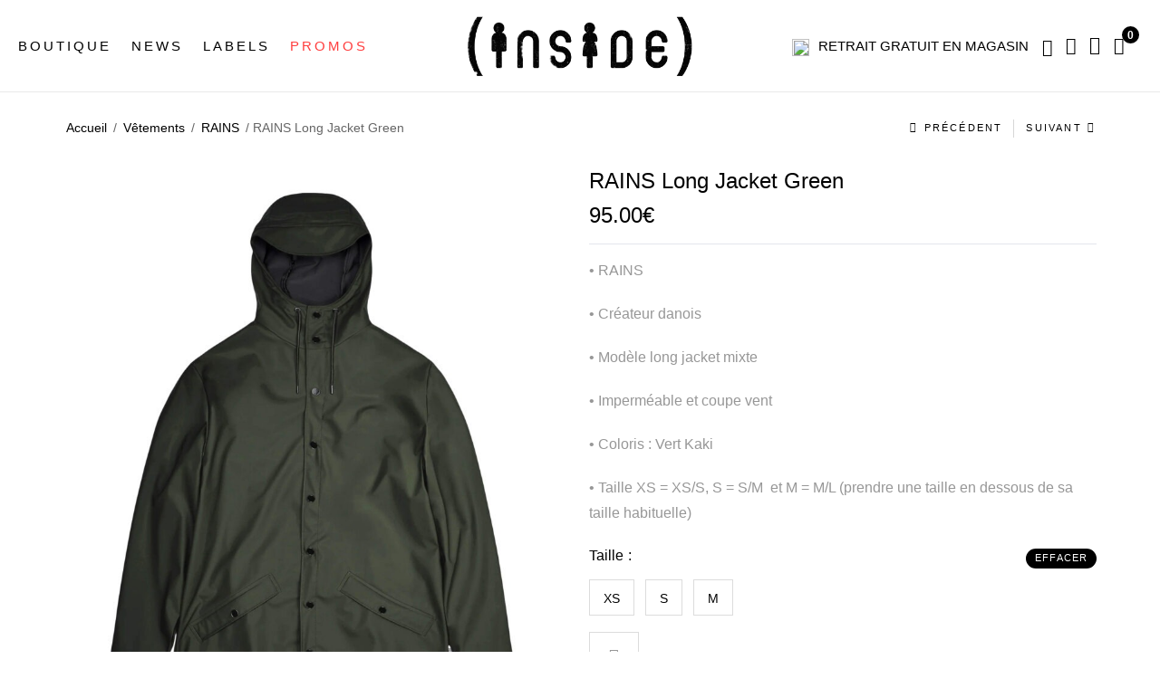

--- FILE ---
content_type: text/html; charset=UTF-8
request_url: https://www.inside-urban.com/produit/rains-long-jacket-green/
body_size: 28508
content:
<!DOCTYPE html><html
lang=fr-FR class="no-js no-svg"><head><style>img.lazy{min-height:1px}</style><link
href=https://www.inside-urban.com/wp-content/plugins/w3-total-cache/pub/js/lazyload.min.js?x27758 as=script><meta
charset="UTF-8"><meta
name="viewport" content="width=device-width, initial-scale=1"><link
rel=profile href=https://gmpg.org/xfn/11>
 <script>(function(w,d,s,l,i){w[l]=w[l]||[];w[l].push({'gtm.start':
	new Date().getTime(),event:'gtm.js'});var f=d.getElementsByTagName(s)[0],
	j=d.createElement(s),dl=l!='dataLayer'?'&l='+l:'';j.async=true;j.src=
	'https://www.googletagmanager.com/gtm.js?id='+i+dl;f.parentNode.insertBefore(j,f);
	})(window,document,'script','dataLayer','GTM-NJQ5C4L');</script>  <script>document.documentElement.className = document.documentElement.className + ' yes-js js_active js'</script> <meta
name='robots' content='index, follow, max-image-preview:large, max-snippet:-1, max-video-preview:-1'><style>img:is([sizes="auto" i], [sizes^="auto," i]) { contain-intrinsic-size: 3000px 1500px }</style> <script data-cfasync=false data-pagespeed-no-defer>var gtm4wp_datalayer_name = "dataLayer";
	var dataLayer = dataLayer || [];
	const gtm4wp_use_sku_instead = false;
	const gtm4wp_currency = 'EUR';
	const gtm4wp_product_per_impression = 10;
	const gtm4wp_clear_ecommerce = false;</script> <title>RAINS long jacket green</title><meta
name="description" content="RAINS long jacket green"><link
rel=canonical href=https://www.inside-urban.com/produit/rains-long-jacket-green/ ><meta
property="og:locale" content="fr_FR"><meta
property="og:type" content="article"><meta
property="og:title" content="RAINS long jacket green"><meta
property="og:description" content="RAINS long jacket green"><meta
property="og:url" content="https://www.inside-urban.com/produit/rains-long-jacket-green/"><meta
property="og:site_name" content="INSIDE URBAN WEAR"><meta
property="article:modified_time" content="2025-12-21T14:01:13+00:00"><meta
property="og:image" content="https://www.inside-urban.com/wp-content/uploads/2014/02/long-jacket-jackets-12020-03-green-13.jpg"><meta
property="og:image:width" content="1700"><meta
property="og:image:height" content="2281"><meta
property="og:image:type" content="image/jpeg"><meta
name="twitter:card" content="summary_large_image"><meta
name="twitter:label1" content="Durée de lecture estimée"><meta
name="twitter:data1" content="1 minute"> <script type=application/ld+json class=yoast-schema-graph>{"@context":"https://schema.org","@graph":[{"@type":"WebPage","@id":"https://www.inside-urban.com/produit/rains-long-jacket-green/","url":"https://www.inside-urban.com/produit/rains-long-jacket-green/","name":"RAINS long jacket green","isPartOf":{"@id":"https://www.inside-urban.com/#website"},"primaryImageOfPage":{"@id":"https://www.inside-urban.com/produit/rains-long-jacket-green/#primaryimage"},"image":{"@id":"https://www.inside-urban.com/produit/rains-long-jacket-green/#primaryimage"},"thumbnailUrl":"https://www.inside-urban.com/wp-content/uploads/2014/02/long-jacket-jackets-12020-03-green-13.jpg","datePublished":"2014-02-26T17:51:57+00:00","dateModified":"2025-12-21T14:01:13+00:00","description":"RAINS long jacket green","breadcrumb":{"@id":"https://www.inside-urban.com/produit/rains-long-jacket-green/#breadcrumb"},"inLanguage":"fr-FR","potentialAction":[{"@type":"ReadAction","target":["https://www.inside-urban.com/produit/rains-long-jacket-green/"]}]},{"@type":"ImageObject","inLanguage":"fr-FR","@id":"https://www.inside-urban.com/produit/rains-long-jacket-green/#primaryimage","url":"https://www.inside-urban.com/wp-content/uploads/2014/02/long-jacket-jackets-12020-03-green-13.jpg","contentUrl":"https://www.inside-urban.com/wp-content/uploads/2014/02/long-jacket-jackets-12020-03-green-13.jpg","width":1700,"height":2281},{"@type":"BreadcrumbList","@id":"https://www.inside-urban.com/produit/rains-long-jacket-green/#breadcrumb","itemListElement":[{"@type":"ListItem","position":1,"name":"Accueil","item":"https://www.inside-urban.com/"},{"@type":"ListItem","position":2,"name":"News","item":"https://www.inside-urban.com/boutique/"},{"@type":"ListItem","position":3,"name":"RAINS Long Jacket Green"}]},{"@type":"WebSite","@id":"https://www.inside-urban.com/#website","url":"https://www.inside-urban.com/","name":"INSIDE URBAN WEAR","description":"Magasin de vêtement, vente en ligne chaussure","potentialAction":[{"@type":"SearchAction","target":{"@type":"EntryPoint","urlTemplate":"https://www.inside-urban.com/?s={search_term_string}"},"query-input":{"@type":"PropertyValueSpecification","valueRequired":true,"valueName":"search_term_string"}}],"inLanguage":"fr-FR"}]}</script> <link
rel=dns-prefetch href=//www.google.com><link
rel=dns-prefetch href=//fonts.googleapis.com><link
rel=alternate type=application/rss+xml title="INSIDE URBAN WEAR &raquo; Flux" href=https://www.inside-urban.com/feed/ ><link
rel=alternate type=application/rss+xml title="INSIDE URBAN WEAR &raquo; Flux des commentaires" href=https://www.inside-urban.com/comments/feed/ > <script>/*<![CDATA[*/window._wpemojiSettings = {"baseUrl":"https:\/\/s.w.org\/images\/core\/emoji\/15.0.3\/72x72\/","ext":".png","svgUrl":"https:\/\/s.w.org\/images\/core\/emoji\/15.0.3\/svg\/","svgExt":".svg","source":{"concatemoji":"https:\/\/www.inside-urban.com\/wp\/wp-includes\/js\/wp-emoji-release.min.js"}};
/*! This file is auto-generated */
!function(i,n){var o,s,e;function c(e){try{var t={supportTests:e,timestamp:(new Date).valueOf()};sessionStorage.setItem(o,JSON.stringify(t))}catch(e){}}function p(e,t,n){e.clearRect(0,0,e.canvas.width,e.canvas.height),e.fillText(t,0,0);var t=new Uint32Array(e.getImageData(0,0,e.canvas.width,e.canvas.height).data),r=(e.clearRect(0,0,e.canvas.width,e.canvas.height),e.fillText(n,0,0),new Uint32Array(e.getImageData(0,0,e.canvas.width,e.canvas.height).data));return t.every(function(e,t){return e===r[t]})}function u(e,t,n){switch(t){case"flag":return n(e,"\ud83c\udff3\ufe0f\u200d\u26a7\ufe0f","\ud83c\udff3\ufe0f\u200b\u26a7\ufe0f")?!1:!n(e,"\ud83c\uddfa\ud83c\uddf3","\ud83c\uddfa\u200b\ud83c\uddf3")&&!n(e,"\ud83c\udff4\udb40\udc67\udb40\udc62\udb40\udc65\udb40\udc6e\udb40\udc67\udb40\udc7f","\ud83c\udff4\u200b\udb40\udc67\u200b\udb40\udc62\u200b\udb40\udc65\u200b\udb40\udc6e\u200b\udb40\udc67\u200b\udb40\udc7f");case"emoji":return!n(e,"\ud83d\udc26\u200d\u2b1b","\ud83d\udc26\u200b\u2b1b")}return!1}function f(e,t,n){var r="undefined"!=typeof WorkerGlobalScope&&self instanceof WorkerGlobalScope?new OffscreenCanvas(300,150):i.createElement("canvas"),a=r.getContext("2d",{willReadFrequently:!0}),o=(a.textBaseline="top",a.font="600 32px Arial",{});return e.forEach(function(e){o[e]=t(a,e,n)}),o}function t(e){var t=i.createElement("script");t.src=e,t.defer=!0,i.head.appendChild(t)}"undefined"!=typeof Promise&&(o="wpEmojiSettingsSupports",s=["flag","emoji"],n.supports={everything:!0,everythingExceptFlag:!0},e=new Promise(function(e){i.addEventListener("DOMContentLoaded",e,{once:!0})}),new Promise(function(t){var n=function(){try{var e=JSON.parse(sessionStorage.getItem(o));if("object"==typeof e&&"number"==typeof e.timestamp&&(new Date).valueOf()<e.timestamp+604800&&"object"==typeof e.supportTests)return e.supportTests}catch(e){}return null}();if(!n){if("undefined"!=typeof Worker&&"undefined"!=typeof OffscreenCanvas&&"undefined"!=typeof URL&&URL.createObjectURL&&"undefined"!=typeof Blob)try{var e="postMessage("+f.toString()+"("+[JSON.stringify(s),u.toString(),p.toString()].join(",")+"));",r=new Blob([e],{type:"text/javascript"}),a=new Worker(URL.createObjectURL(r),{name:"wpTestEmojiSupports"});return void(a.onmessage=function(e){c(n=e.data),a.terminate(),t(n)})}catch(e){}c(n=f(s,u,p))}t(n)}).then(function(e){for(var t in e)n.supports[t]=e[t],n.supports.everything=n.supports.everything&&n.supports[t],"flag"!==t&&(n.supports.everythingExceptFlag=n.supports.everythingExceptFlag&&n.supports[t]);n.supports.everythingExceptFlag=n.supports.everythingExceptFlag&&!n.supports.flag,n.DOMReady=!1,n.readyCallback=function(){n.DOMReady=!0}}).then(function(){return e}).then(function(){var e;n.supports.everything||(n.readyCallback(),(e=n.source||{}).concatemoji?t(e.concatemoji):e.wpemoji&&e.twemoji&&(t(e.twemoji),t(e.wpemoji)))}))}((window,document),window._wpemojiSettings);/*]]>*/</script> <style id=wp-emoji-styles-inline-css>img.wp-smiley, img.emoji {
		display: inline !important;
		border: none !important;
		box-shadow: none !important;
		height: 1em !important;
		width: 1em !important;
		margin: 0 0.07em !important;
		vertical-align: -0.1em !important;
		background: none !important;
		padding: 0 !important;
	}</style><link
rel=stylesheet href=https://www.inside-urban.com/wp-content/cache/minify/09b73.css?x27758 media=all><style id=yith-wcwl-main-inline-css>/*<![CDATA[*/:root { --rounded-corners-radius: 16px; --add-to-cart-rounded-corners-radius: 16px; --color-headers-background: #F4F4F4; --feedback-duration: 3s } 
 :root { --rounded-corners-radius: 16px; --add-to-cart-rounded-corners-radius: 16px; --color-headers-background: #F4F4F4; --feedback-duration: 3s }/*]]>*/</style><style id=classic-theme-styles-inline-css>/*! This file is auto-generated */
.wp-block-button__link{color:#fff;background-color:#32373c;border-radius:9999px;box-shadow:none;text-decoration:none;padding:calc(.667em + 2px) calc(1.333em + 2px);font-size:1.125em}.wp-block-file__button{background:#32373c;color:#fff;text-decoration:none}</style><style id=global-styles-inline-css>/*<![CDATA[*/:root{--wp--preset--aspect-ratio--square: 1;--wp--preset--aspect-ratio--4-3: 4/3;--wp--preset--aspect-ratio--3-4: 3/4;--wp--preset--aspect-ratio--3-2: 3/2;--wp--preset--aspect-ratio--2-3: 2/3;--wp--preset--aspect-ratio--16-9: 16/9;--wp--preset--aspect-ratio--9-16: 9/16;--wp--preset--color--black: #000000;--wp--preset--color--cyan-bluish-gray: #abb8c3;--wp--preset--color--white: #ffffff;--wp--preset--color--pale-pink: #f78da7;--wp--preset--color--vivid-red: #cf2e2e;--wp--preset--color--luminous-vivid-orange: #ff6900;--wp--preset--color--luminous-vivid-amber: #fcb900;--wp--preset--color--light-green-cyan: #7bdcb5;--wp--preset--color--vivid-green-cyan: #00d084;--wp--preset--color--pale-cyan-blue: #8ed1fc;--wp--preset--color--vivid-cyan-blue: #0693e3;--wp--preset--color--vivid-purple: #9b51e0;--wp--preset--gradient--vivid-cyan-blue-to-vivid-purple: linear-gradient(135deg,rgba(6,147,227,1) 0%,rgb(155,81,224) 100%);--wp--preset--gradient--light-green-cyan-to-vivid-green-cyan: linear-gradient(135deg,rgb(122,220,180) 0%,rgb(0,208,130) 100%);--wp--preset--gradient--luminous-vivid-amber-to-luminous-vivid-orange: linear-gradient(135deg,rgba(252,185,0,1) 0%,rgba(255,105,0,1) 100%);--wp--preset--gradient--luminous-vivid-orange-to-vivid-red: linear-gradient(135deg,rgba(255,105,0,1) 0%,rgb(207,46,46) 100%);--wp--preset--gradient--very-light-gray-to-cyan-bluish-gray: linear-gradient(135deg,rgb(238,238,238) 0%,rgb(169,184,195) 100%);--wp--preset--gradient--cool-to-warm-spectrum: linear-gradient(135deg,rgb(74,234,220) 0%,rgb(151,120,209) 20%,rgb(207,42,186) 40%,rgb(238,44,130) 60%,rgb(251,105,98) 80%,rgb(254,248,76) 100%);--wp--preset--gradient--blush-light-purple: linear-gradient(135deg,rgb(255,206,236) 0%,rgb(152,150,240) 100%);--wp--preset--gradient--blush-bordeaux: linear-gradient(135deg,rgb(254,205,165) 0%,rgb(254,45,45) 50%,rgb(107,0,62) 100%);--wp--preset--gradient--luminous-dusk: linear-gradient(135deg,rgb(255,203,112) 0%,rgb(199,81,192) 50%,rgb(65,88,208) 100%);--wp--preset--gradient--pale-ocean: linear-gradient(135deg,rgb(255,245,203) 0%,rgb(182,227,212) 50%,rgb(51,167,181) 100%);--wp--preset--gradient--electric-grass: linear-gradient(135deg,rgb(202,248,128) 0%,rgb(113,206,126) 100%);--wp--preset--gradient--midnight: linear-gradient(135deg,rgb(2,3,129) 0%,rgb(40,116,252) 100%);--wp--preset--font-size--small: 13px;--wp--preset--font-size--medium: 20px;--wp--preset--font-size--large: 36px;--wp--preset--font-size--x-large: 42px;--wp--preset--font-family--inter: "Inter", sans-serif;--wp--preset--font-family--cardo: Cardo;--wp--preset--spacing--20: 0.44rem;--wp--preset--spacing--30: 0.67rem;--wp--preset--spacing--40: 1rem;--wp--preset--spacing--50: 1.5rem;--wp--preset--spacing--60: 2.25rem;--wp--preset--spacing--70: 3.38rem;--wp--preset--spacing--80: 5.06rem;--wp--preset--shadow--natural: 6px 6px 9px rgba(0, 0, 0, 0.2);--wp--preset--shadow--deep: 12px 12px 50px rgba(0, 0, 0, 0.4);--wp--preset--shadow--sharp: 6px 6px 0px rgba(0, 0, 0, 0.2);--wp--preset--shadow--outlined: 6px 6px 0px -3px rgba(255, 255, 255, 1), 6px 6px rgba(0, 0, 0, 1);--wp--preset--shadow--crisp: 6px 6px 0px rgba(0, 0, 0, 1);}:where(.is-layout-flex){gap: 0.5em;}:where(.is-layout-grid){gap: 0.5em;}body .is-layout-flex{display: flex;}.is-layout-flex{flex-wrap: wrap;align-items: center;}.is-layout-flex > :is(*, div){margin: 0;}body .is-layout-grid{display: grid;}.is-layout-grid > :is(*, div){margin: 0;}:where(.wp-block-columns.is-layout-flex){gap: 2em;}:where(.wp-block-columns.is-layout-grid){gap: 2em;}:where(.wp-block-post-template.is-layout-flex){gap: 1.25em;}:where(.wp-block-post-template.is-layout-grid){gap: 1.25em;}.has-black-color{color: var(--wp--preset--color--black) !important;}.has-cyan-bluish-gray-color{color: var(--wp--preset--color--cyan-bluish-gray) !important;}.has-white-color{color: var(--wp--preset--color--white) !important;}.has-pale-pink-color{color: var(--wp--preset--color--pale-pink) !important;}.has-vivid-red-color{color: var(--wp--preset--color--vivid-red) !important;}.has-luminous-vivid-orange-color{color: var(--wp--preset--color--luminous-vivid-orange) !important;}.has-luminous-vivid-amber-color{color: var(--wp--preset--color--luminous-vivid-amber) !important;}.has-light-green-cyan-color{color: var(--wp--preset--color--light-green-cyan) !important;}.has-vivid-green-cyan-color{color: var(--wp--preset--color--vivid-green-cyan) !important;}.has-pale-cyan-blue-color{color: var(--wp--preset--color--pale-cyan-blue) !important;}.has-vivid-cyan-blue-color{color: var(--wp--preset--color--vivid-cyan-blue) !important;}.has-vivid-purple-color{color: var(--wp--preset--color--vivid-purple) !important;}.has-black-background-color{background-color: var(--wp--preset--color--black) !important;}.has-cyan-bluish-gray-background-color{background-color: var(--wp--preset--color--cyan-bluish-gray) !important;}.has-white-background-color{background-color: var(--wp--preset--color--white) !important;}.has-pale-pink-background-color{background-color: var(--wp--preset--color--pale-pink) !important;}.has-vivid-red-background-color{background-color: var(--wp--preset--color--vivid-red) !important;}.has-luminous-vivid-orange-background-color{background-color: var(--wp--preset--color--luminous-vivid-orange) !important;}.has-luminous-vivid-amber-background-color{background-color: var(--wp--preset--color--luminous-vivid-amber) !important;}.has-light-green-cyan-background-color{background-color: var(--wp--preset--color--light-green-cyan) !important;}.has-vivid-green-cyan-background-color{background-color: var(--wp--preset--color--vivid-green-cyan) !important;}.has-pale-cyan-blue-background-color{background-color: var(--wp--preset--color--pale-cyan-blue) !important;}.has-vivid-cyan-blue-background-color{background-color: var(--wp--preset--color--vivid-cyan-blue) !important;}.has-vivid-purple-background-color{background-color: var(--wp--preset--color--vivid-purple) !important;}.has-black-border-color{border-color: var(--wp--preset--color--black) !important;}.has-cyan-bluish-gray-border-color{border-color: var(--wp--preset--color--cyan-bluish-gray) !important;}.has-white-border-color{border-color: var(--wp--preset--color--white) !important;}.has-pale-pink-border-color{border-color: var(--wp--preset--color--pale-pink) !important;}.has-vivid-red-border-color{border-color: var(--wp--preset--color--vivid-red) !important;}.has-luminous-vivid-orange-border-color{border-color: var(--wp--preset--color--luminous-vivid-orange) !important;}.has-luminous-vivid-amber-border-color{border-color: var(--wp--preset--color--luminous-vivid-amber) !important;}.has-light-green-cyan-border-color{border-color: var(--wp--preset--color--light-green-cyan) !important;}.has-vivid-green-cyan-border-color{border-color: var(--wp--preset--color--vivid-green-cyan) !important;}.has-pale-cyan-blue-border-color{border-color: var(--wp--preset--color--pale-cyan-blue) !important;}.has-vivid-cyan-blue-border-color{border-color: var(--wp--preset--color--vivid-cyan-blue) !important;}.has-vivid-purple-border-color{border-color: var(--wp--preset--color--vivid-purple) !important;}.has-vivid-cyan-blue-to-vivid-purple-gradient-background{background: var(--wp--preset--gradient--vivid-cyan-blue-to-vivid-purple) !important;}.has-light-green-cyan-to-vivid-green-cyan-gradient-background{background: var(--wp--preset--gradient--light-green-cyan-to-vivid-green-cyan) !important;}.has-luminous-vivid-amber-to-luminous-vivid-orange-gradient-background{background: var(--wp--preset--gradient--luminous-vivid-amber-to-luminous-vivid-orange) !important;}.has-luminous-vivid-orange-to-vivid-red-gradient-background{background: var(--wp--preset--gradient--luminous-vivid-orange-to-vivid-red) !important;}.has-very-light-gray-to-cyan-bluish-gray-gradient-background{background: var(--wp--preset--gradient--very-light-gray-to-cyan-bluish-gray) !important;}.has-cool-to-warm-spectrum-gradient-background{background: var(--wp--preset--gradient--cool-to-warm-spectrum) !important;}.has-blush-light-purple-gradient-background{background: var(--wp--preset--gradient--blush-light-purple) !important;}.has-blush-bordeaux-gradient-background{background: var(--wp--preset--gradient--blush-bordeaux) !important;}.has-luminous-dusk-gradient-background{background: var(--wp--preset--gradient--luminous-dusk) !important;}.has-pale-ocean-gradient-background{background: var(--wp--preset--gradient--pale-ocean) !important;}.has-electric-grass-gradient-background{background: var(--wp--preset--gradient--electric-grass) !important;}.has-midnight-gradient-background{background: var(--wp--preset--gradient--midnight) !important;}.has-small-font-size{font-size: var(--wp--preset--font-size--small) !important;}.has-medium-font-size{font-size: var(--wp--preset--font-size--medium) !important;}.has-large-font-size{font-size: var(--wp--preset--font-size--large) !important;}.has-x-large-font-size{font-size: var(--wp--preset--font-size--x-large) !important;}
:where(.wp-block-post-template.is-layout-flex){gap: 1.25em;}:where(.wp-block-post-template.is-layout-grid){gap: 1.25em;}
:where(.wp-block-columns.is-layout-flex){gap: 2em;}:where(.wp-block-columns.is-layout-grid){gap: 2em;}
:root :where(.wp-block-pullquote){font-size: 1.5em;line-height: 1.6;}/*]]>*/</style><link
rel=stylesheet href=https://www.inside-urban.com/wp-content/cache/minify/94218.css?x27758 media=all><style id=rs-plugin-settings-inline-css>#rs-demo-id {}</style><link
rel=stylesheet href=https://www.inside-urban.com/wp-content/cache/minify/2a78d.css?x27758 media=all><style id=woocommerce-inline-inline-css>.woocommerce form .form-row .required { visibility: visible; }</style><link
rel=stylesheet href=https://www.inside-urban.com/wp-content/cache/minify/bc625.css?x27758 media=all><style id=yith-quick-view-inline-css>#yith-quick-view-modal .yith-quick-view-overlay{background:rgba( 0, 0, 0, 0.8)}
				#yith-quick-view-modal .yith-wcqv-main{background:#ffffff;}
				#yith-quick-view-close{color:#cdcdcd;}
				#yith-quick-view-close:hover{color:#ff0000;}</style><link
rel=stylesheet href=https://www.inside-urban.com/wp-content/cache/minify/7c928.css?x27758 media=all><link
rel=stylesheet id=nexio-googlefonts-css href='https://fonts.googleapis.com/css?family=Poppins%3A100%2C300%2C400%2C500%2C600%2C700%2C800%2C900%7CMontserrat%3Aregular&#038;subset=latin%2Clatin-ext'  media=all><link
rel=stylesheet href=https://www.inside-urban.com/wp-content/cache/minify/88bdb.css?x27758 media=all><style id=font-awesome-inline-css>[data-font="FontAwesome"]:before {font-family: 'FontAwesome' !important;content: attr(data-icon) !important;speak: none !important;font-weight: normal !important;font-variant: normal !important;text-transform: none !important;line-height: 1 !important;font-style: normal !important;-webkit-font-smoothing: antialiased !important;-moz-osx-font-smoothing: grayscale !important;}</style><link
rel=stylesheet href=https://www.inside-urban.com/wp-content/cache/minify/1ae66.css?x27758 media=all><style id=nexio-custom-inline-css>.vc_custom_1555636489221{padding-bottom: 30px !important;}.vc_custom_1555576038418{padding-bottom: 30px !important;}.vc_custom_1555638344183{padding-bottom: 30px !important;}.vc_custom_1556263987220{padding-bottom: 30px !important;}.vc_custom_1555638363521{padding-bottom: 30px !important;}.vc_custom_1555638373531{padding-bottom: 30px !important;}.vc_custom_1555580941095{background-image: url(https://nexio.famithemes.com/wp-content/uploads/2019/04/bg-mega.jpg?id=4985) !important;}.vc_custom_1557563553046{padding-bottom: 30px !important;}.vc_custom_1557565607970{padding-bottom: 30px !important;}.vc_custom_1557565621921{padding-bottom: 30px !important;}.vc_custom_1557565633596{padding-bottom: 30px !important;}.vc_custom_1557565677013{padding-bottom: 30px !important;}@media (max-width: 1920px){ .responsive_js_composer_custom_css_1923687451 { width:77%!important;} }@media (max-width: 1920px){ .responsive_js_composer_custom_css_2029007868 { width:23%!important;} }</style><link
rel=stylesheet href=https://www.inside-urban.com/wp-content/cache/minify/b24b9.css?x27758 media=all><style id=nexio-custom-css-inline-css>/*<![CDATA[*/.bestseller-cat-products .block-title > a,
            .post-password-form input[type="submit"]:hover,
            .woocommerce-error .button:hover, .woocommerce-info .button:hover, .woocommerce-message .button:hover,
            .widget_shopping_cart .woocommerce-mini-cart__buttons .button.checkout,
            .widget_shopping_cart .woocommerce-mini-cart__buttons .button:not(.checkout):hover,
            #widget-area .widget .select2-container--default .select2-selection--multiple .select2-selection__choice,
            .woocommerce-widget-layered-nav-dropdown .woocommerce-widget-layered-nav-dropdown__submit:hover,
            .fami-btn:hover,
            .owl-carousel .owl-dots .owl-dot.active,
            .owl-carousel .owl-dots .owl-dot:hover,
            .search-view,
            .header .minicart-content-inner .minicart-number-items,
            .product-grid-title::before,
            .panel-categories.cate-image .owl-carousel .owl-nav > *:hover,
            .part-filter-wrap .filter-toggle,
            .part-filter-wrap .filter-toggle-button,
            .widget_categories ul li a:hover::before,
            .widget_search .searchform button:hover,
            .nexio_socials_list_widget .social::before,
            span.prdctfltr_reset-clone:hover,
            .onsale,
            #yith-wcwl-popup-message,
            .return-to-shop .button:hover,
            .comment-form .form-submit #submit:hover,
            .offer-boxed-product li::before,
            .reset_variations:hover,
            .summary .cart .single_add_to_cart_button:hover,
            .actions-btn .shopping:hover,
            .actions .coupon .button:hover,
            .wc-proceed-to-checkout .checkout-button:hover,
            .track_order .form-tracking .button:hover,
            body.error404 .error-404 .button:hover,
            #popup-newsletter .newsletter-form-wrap .submit-newsletter:hover,
            .page-404 a.button,
            .nexio-content-single-product-mobile .product-mobile-layout .woocommerce-product-gallery .flex-control-nav.flex-control-thumbs li img.flex-active,
            .bestseller-cat-products .block-title > a,
            .wpcf7-form .wpcf7-submit:hover,
            .nexio-tabs .tab-container .tab-panel .button-link:hover,
            .nexio-instagramshopwrap.style-03 .title-insshop,
            .nexio-socials.style-03 .social-item::before,
            .nexio-button.style-01 .button:hover,
            .nexio-button.style-02 .button:hover,
            .nexio-button.style-02 .button:hover,
            .nexio-banner.style-02 .banner-info .button:hover,
            .nexio-banner.style-03 .banner-info .button::before,
            .nexio-banner.style-04 .banner-info .button::before,
            .nexio-banner.style-05 .banner-info .button::before,
            .nexio-banner.style-06 .banner-info .button:hover,
            .nexio-banner.style-11 .banner-info .button:hover,
            .nexio-banner.style-22 .banner-info .bigtitle a:hover,
            .nexio-banner.style-39 .banner-info .button:hover,
            .nexio-iconbox.style-03 .icon,
            .nexio-iconbox.style-04 .button,
            .nexio-iconbox.style-05 .icon,
            .nexio-products.style-1 .button-link:hover,
            .nexio-products.style-2 .button-link:hover,
            .product-item.style-1 .button-loop-action .add-to-cart:hover,
            .product-item.style-1 .button-loop-action .yith-wcqv-button:hover,
            .product-item.style-1 .button-loop-action .yith-wcwl-add-to-wishlist:hover,
            .product-item.style-1 .button-loop-action .compare-button:hover,
            .product-item.style-1 .button-loop-action .fami-wccp-button:hover,
            .product-item.style-2 .button-loop-action .add-to-cart:hover,
            .product-item.style-2 .button-loop-action .yith-wcqv-button:hover,
            .product-item.style-2 .button-loop-action .yith-wcwl-add-to-wishlist:hover,
            .product-item.style-2 .button-loop-action .compare-button:hover,
            .product-item.style-2 .button-loop-action .fami-wccp-button:hover,
            .product-item.style-1 .button-loop-action .yith-wcqv-button:hover,
            .product-item.style-2 .button-loop-action .yith-wcqv-button:hover,
            .nexio-instagram-sc.style-02 .icon,
            .product-item.style-2 .button-loop-action .add-to-cart:hover,
            .product-item.style-2 .button-loop-action .yith-wcqv-button:hover,
            .product-item.style-2 .button-loop-action .yith-wcwl-add-to-wishlist:hover,
            .product-item.style-2 .button-loop-action .compare-button:hover,
            .product-item.style-2 .button-loop-action .fami-wccp-button:hover,
            .nexio-title.style-03 .button:hover {
                background-color: black;
            }
            .nexio-newsletter.style-03 .newsletter-form-wrap .submit-newsletter,
            .nexio-newsletter.style-04 .newsletter-form-wrap .submit-newsletter,
            .nexio-newsletter.style-04 .newsletter-form-wrap .submit-newsletter:hover,
            .nexio-newsletter.style-07 .newsletter-form-wrap .submit-newsletter,
            .nexio-newsletter.style-08 .newsletter-form-wrap .submit-newsletter:hover,
            .nexio-newsletter.style-10 .newsletter-form-wrap .submit-newsletter:hover,
            a.backtotop,
            .nexio-newsletter.style-11 .newsletter-form-wrap .submit-newsletter:hover{
                background-color: black;
            }
            .widget_tag_cloud .tagcloud a:hover,
            .nexio-title.style-19 .button:hover,
            .nexio-socials.style-05 .social-item:hover,
            .nexio-banner.style-17 .banner-info .button:hover,
            .nexio-banner.style-18 .banner-info .button:hover,
            .nexio-banner.style-20 .banner-info .button:hover,
            .nexio-banner.style-23 .banner-info .button:hover,
            .nexio-banner.style-24 .banner-info .button:hover,
            .nexio-banner.style-33 .banner-info .button:hover,
            .nexio-banner.style-34 .banner-info .button:hover,
            .nexio-banner.style-35 .banner-info .button:hover,
            .nexio-products.text-light .button-link:hover,
            .post-item .tags a:hover,
            .nexio-share-socials a:hover,
            .woocommerce-cart-form-mobile .actions .actions-btn .shopping:hover,
            .summary .yith-wcwl-add-to-wishlist:hover,
            .main-product .with_background .summary .yith-wcwl-add-to-wishlist:hover {
                background-color: black;
                border-color: black;
            }
            a:hover, a:focus, a:active,
            .wcml-dropdown .wcml-cs-submenu li:hover > a,
            .horizon-menu .main-menu .menu-item .submenu .menu-item:hover > a,
            .horizon-menu .main-menu .menu-item:hover > .toggle-submenu,
            .close-vertical-menu:hover,
            .vertical-menu .main-navigation .main-menu > .menu-item:hover > a,
            .header-search-box .search-icon:hover,
            .header-search-box > .icons:hover,
            .instant-search-close:hover,
            .instant-search-modal .product-cats label span:hover,
            .instant-search-modal .product-cats label.selected span,
            .post-content .dropcap,
            .single-post-info .categories a:hover,
            .blog-grid .post-meta .categories,
            .filter-button-group .filter-list .blog-filter.active,
            .nexio-blog.style-01 .post-item .readmore,
            .woocommerce-product-gallery .woocommerce-product-gallery__trigger:hover,
            .woocommerce-product-gallery .flex-control-nav.flex-control-thumbs .slick-arrow,
            .summary .woocommerce-product-rating .woocommerce-review-link:hover,
            .detail-content .summary .price,
            .summary .stock.out-of-stock,
            div button.close,
            .social-share-product .share-product-title:hover,
            .nexio-social-product a:hover,
            .product_meta a:hover,
            .close-tab:hover,
            p.stars:hover a:before,
            p.stars.selected:not(:hover) a:before,
            .total-price-html,
            div.famibt-wrap .famibt-item .famibt-price,
            .famibt-wrap ins,
            .WOOF_Widget .woof_container .icheckbox_flat-purple.checked ~ label,
            .WOOF_Widget .woof_container .iradio_flat-purple.checked ~ label,
            .WOOF_Widget .woof_container li label.hover,
            .WOOF_Widget .woof_container li label.hover,
            .box-mobile-menu .back-menu:hover,
            .box-mobile-menu .close-menu:hover,
            .box-mobile-menu .main-menu .menu-item.active > a,
            .box-mobile-menu .main-menu .menu-item:hover > a,
            .box-mobile-menu .main-menu .menu-item:hover > .toggle-submenu::before,
            nav.woocommerce-breadcrumb a:hover,
            .toolbar-products .category-filter li.active a,
            .toolbar-products .category-filter li a:hover,
            div.prdctfltr_wc.prdctfltr_round .prdctfltr_filter label.prdctfltr_active > span,
            div.prdctfltr_wc.prdctfltr_round .prdctfltr_filter label:hover > span,
            .validate-required label::after,
            .woocommerce-MyAccount-navigation > ul li.is-active a,
            #popup-newsletter button.close:hover,
            .single-product-mobile .product-grid .product-info .price,
            .nexio-tabs .tab-head .tab-link > li.active,
            .nexio-tabs .tab-head .tab-link > li:hover,
            body .vc_toggle_default.vc_toggle_active .vc_toggle_title > h4,
            div.prdctfltr_wc.prdctfltr_round .prdctfltr_filter label:hover,
            .prdctfltr_sc.hide-cat-thumbs .product-category h2.woocommerce-loop-category__title:hover,
            .toolbar-products-mobile .cat-item.active, .toolbar-products-mobile .cat-item.active a,
            .real-mobile-toolbar.toolbar-products-shortcode .cat-item.active, .real-mobile-toolbar.toolbar-products-shortcode .cat-item.active a,
            .enable-shop-page-mobile .shop-page a.products-size.products-list.active,
            .enable-shop-page-mobile .shop-page .product-inner .price,
            .enable-shop-page-mobile .woocommerce-page-header ul .line-hover a:hover,
            .enable-shop-page-mobile .woocommerce-page-header ul .line-hover.active a,
            .price ins,
            body .woocommerce table.shop_table tr td.product-remove a:hover,
            .nexio-newsletter.style-01 .newsletter-form-wrap button:hover,
            .nexio-newsletter.style-02 .newsletter-form-wrap button:hover,
            .nexio-newsletter.style-06 .newsletter-form-wrap button:hover,
            .nexio-newsletter.style-12 .newsletter-form-wrap button:hover,
            .nexio-newsletter.style-13 .newsletter-form-wrap button:hover,
            .nexio-newsletter.style-05 .newsletter-form-wrap .submit-newsletter:hover,
            .nexio-newsletter.style-09 .newsletter-form-wrap .submit-newsletter:hover,
            .nexio-iconbox.style-01 .icon,
            .product-item.style-3 .button-loop-action .yith-wcqv-button:hover,
            .product-item.style-4 .button-loop-action .yith-wcqv-button::before:hover {
                color: black;
            }
            blockquote, q {
                border-left: 3px solid black;
            }
            .owl-carousel.circle-dark .owl-nav > *:hover {
                background-color: black !important;
            }
            .banner-page .content-banner .page-title::before {
                border: 1px solid black;
            }
            .instant-search-modal .product-cats label span::before {
                border-bottom: 1px solid black;
            }
            .currency-language .wcml-dropdown-click a.wcml-cs-item-toggle:hover::before {
                border-color: black;
            }
            .currency-language .wcml-dropdown-click a.wcml-cs-item-toggle:hover::after,
            .currency-language .dropdown > a:hover::after {
                border-color: black transparent transparent transparent;
            }
            .currency-language .dropdown > a:hover::before {
                border-color: black;
            }
            .header .nexio-minicart .mini-cart-icon .minicart-number {
                background: black;
            }
            .header .to-cart::before,
            .blog-grid .title span::before,
            .filter-button-group .filter-list .blog-filter::before,
            .offer-boxed-product .title-offer::before,
            .panel-categories.cate-image .panel-categories-inner .category-title::before {
                border-bottom: 2px solid black;
            }
            .nexio-blog.style-03 .blog-heading::before,
            .panel-categories.cate-count .panel-categories-inner .category-title > a::before,
            .panel-categories.cate-icon .panel-categories-inner .category-title::before {
                border-bottom: 3px solid black;
            }
            .summary .compare:hover,
            .summary .fami-wccp-button:hover {
                color: black !important;
            }
            @media (min-width: 1200px) {
                .unique-wrap .summary .woocommerce-variation-add-to-cart .yith-wcwl-add-to-wishlist:hover,
                .unique-wrap .summary .cart .woocommerce-variation-add-to-cart .single_add_to_cart_button:hover {
                    background-color: transparent;
                    color: black;
                }
            }
            .sticky_info_single_product button.nexio-single-add-to-cart-btn.btn.button,
            .famibt-messages-wrap a.button.wc-forward:hover {
                background: black;
            }
            a.product-sticky-toggle-tab-content::before,
            .wc-tabs li a::before {
                border-bottom: 2px solid black;
            }
            .products-size.active svg, .products-size:hover svg {
                stroke: black;
                fill: black;
            }
            .price_slider_amount .button:hover, .price_slider_amount .button:focus {
                background-color: black;
                border: 2px solid black;
            }
            .WOOF_Widget .woof_container li .icheckbox_flat-purple.hover,
            .WOOF_Widget .woof_container li .iradio_flat-purple.hover,
            .icheckbox_flat-purple.checked,
            .iradio_flat-purple.checked {
                background: black 0 0 !important;
                border: 1px solid black !important;
            }
            .toolbar-products .category-filter li a::before {
                border-bottom: 1px solid black;
            }
            div.prdctfltr_wc.prdctfltr_round .prdctfltr_filter label.prdctfltr_active > span::before,
            div.prdctfltr_wc.prdctfltr_round .prdctfltr_filter label:hover > span::before {
                background: black;
                border: 1px double black;
                color: black;
            }
            .prdctfltr_filter .prdctfltr_regular_title::before {
                border-top: 1px solid black;
            }
            .prdctfltr_sc.hide-cat-thumbs .product-category h2.woocommerce-loop-category__title::before {
                border-bottom: 1px solid black;
            }
            div.pf_rngstyle_flat .irs-from::after, div.pf_rngstyle_flat .irs-to::after, div.pf_rngstyle_flat .irs-single::after {
                border-top-color: black;
            }
            .prdctfltr_woocommerce_filter_submit:hover, .prdctfltr_wc .prdctfltr_buttons .prdctfltr_reset span:hover, .prdctfltr_sale:hover,
            .prdctfltr_instock:hover,
            .prdctfltr-pagination-load-more .button:hover,
            div.pf_rngstyle_flat .irs-bar,
            .enable-shop-page-mobile span.prdctfltr_title_selected,
            body .woocommerce table.shop_table .product-add-to-cart .add_to_cart:hover,
            .yith-wcqv-button .blockOverlay,
            .compare .blockOverlay,
            .woocommerce-MyAccount-content input.button:hover,
            .error404 .nexio-searchform button:hover {
                background: black;
            }
            .nexio-tabs .tab-head .tab-link > li::before {
                border-bottom: 2px solid black;
            }
            body.wpb-js-composer .vc_tta-style-classic .vc_tta-panel.vc_active .vc_tta-panel-title > a {
                color: black !important;
            }
            .nexio-mapper .nexio-pin .nexio-popup-footer a:hover {
                background: black !important;
                border-color: black !important;
            }
            @media (min-width: 992px) {
                .ziss-popup-wrap .ziss-popup-inner .ziss-popup-body.ziss-right-no-content ~ .ziss-popup-nav:hover,
                .ziss-popup-wrap .ziss-popup-inner .ziss-popup-body:not(.ziss-right-no-content) ~ .ziss-popup-nav:hover {
                    color: black;
                }
            }
            .nexio-title.style-12 .title-inner .block-title::before {
                border-bottom: 3px solid black;
            }

            .nexio-banner.style-01 .banner-info .button::before,
            .nexio-banner.style-09 .banner-info .button::before {
                border-bottom: 2px solid black;
            }
            .nexio-banner.style-03 .banner-info .button:hover,
            .nexio-banner.style-04 .banner-info .button:hover,
            .nexio-banner.style-05 .banner-info .button:hover,
            .nexio-banner.style-08 .banner-info .button::before {
                border-color: black;
            }
    body {color: #979797}.vc_custom_1554889708313{background-color: #131313 !important;}.vc_custom_1554889752937{padding-top: 65px !important;padding-bottom: 60px !important;}.vc_custom_1554175837406{border-top-width: 1px !important;padding-top: 16px !important;padding-bottom: 9px !important;border-top-color: #242424 !important;border-top-style: solid !important;}.vc_custom_1625814757101{margin-top: 20px !important;margin-bottom: 20px !important;}.vc_custom_1625813636189{margin-top: 18px !important;}@media (max-width: 1199px){ .responsive_js_composer_custom_css_1995588577 { padding-top: 55px!important;padding-bottom: 55px!important; } }@media (max-width: 767px){ .responsive_js_composer_custom_css_1995588577 { padding-top: 35px!important;padding-bottom: 35px!important; } }@media (max-width: 1199px){ .responsive_js_composer_custom_css_1908175818 { padding-bottom: 80px!important;background-image:none!important;-webkit-box-shadow: 0px 0px 0px 0px rgba(0,0,0,1);                -moz-box-shadow: 0px 0px 0px 0px rgba(0,0,0,1);                box-shadow: 0px 0px 0px 0px rgba(0,0,0,1) } }@media (max-width: 767px){ .responsive_js_composer_custom_css_1908175818 { padding-top: 25px!important;padding-bottom: 25px!important;background-image:none!important;-webkit-box-shadow: 0px 0px 0px 0px rgba(0,0,0,1);                -moz-box-shadow: 0px 0px 0px 0px rgba(0,0,0,1);                box-shadow: 0px 0px 0px 0px rgba(0,0,0,1) } }@media (max-width: 767px){ .responsive_js_composer_custom_css_385098538 { padding-bottom: 25px!important; } }/*]]>*/</style> <script type=text/template id=tmpl-variation-template>
	<div class=woocommerce-variation-description>{{{ data.variation.variation_description }}}</div>
	<div class=woocommerce-variation-price>{{{ data.variation.price_html }}}</div>
    <# if ( data.variation.availability_html.includes("1 en stock") ) { #>
        <div class=woocommerce-variation-availability>{{{ data.variation.availability_html }}}</div>
    <# } #>
</script> <script type=text/template id=tmpl-unavailable-variation-template>
	<p>Désolé, ce produit n&rsquo;est pas disponible. Veuillez choisir une combinaison différente.</p>
</script> <script id=inside-birth-lists-js-after>window.addEventListener('DOMContentLoaded', function() {
        if(document.body.classList.contains('tax-product_cat')) {
            new MutationObserver(() => {
                const doublon = document.querySelector('.main-product .products_list-size-default > .products_list-size-default');
                if(doublon) {
                    doublon.remove();
                }
            }).observe(document, {subtree: true, childList: true});
        }
    });</script> <script src=https://www.inside-urban.com/wp-content/cache/minify/16159.js?x27758></script> <script id=famisp-frontend-js-extra>var famisp = {"ajaxurl":"https:\/\/www.inside-urban.com\/wp\/wp-admin\/admin-ajax.php","security":"c415206deb","sales_popup_data":{"famisp_enable_sales_popup":"yes","famisp_disable_sales_popup_mobile":"yes","famisp_popup_text":"Someone in {address} purchased a {product_name} About {purchased_time} {time_unit} ago","famisp_min_time":"15000","famisp_max_time":"25000","famisp_products":[],"famisp_products_ids":"","famisp_enable_ran_buy_time_in_sec":"yes","famisp_min_random_buy_time_in_sec":"0","famisp_max_random_buy_time_in_sec":"59","famisp_enable_ran_buy_time_in_min":"yes","famisp_min_random_buy_time_in_min":"1","famisp_max_random_buy_time_in_min":"59","famisp_enable_ran_buy_time_in_hour":"yes","famisp_min_random_buy_time_in_hour":"1","famisp_max_random_buy_time_in_hour":"47","famisp_enable_ran_buy_time_in_day":"yes","famisp_min_random_buy_time_in_day":"2","famisp_max_random_buy_time_in_day":"10","all_addresses":[]},"text":{"second":"second","seconds":"seconds","minute":"minute","minutes":"minutes","hour":"hour","hours":"hours","day":"day","days":"days"},"price_format":"%2$s%1$s","price_decimals":"2","price_thousand_separator":",","price_decimal_separator":".","currency_symbol":"\u20ac","wc_tax_enabled":"1","cart_url":"https:\/\/www.inside-urban.com\/cart\/"};</script> <script src=https://www.inside-urban.com/wp-content/cache/minify/7bd1a.js?x27758></script> <script id=wc-add-to-cart-js-extra>var wc_add_to_cart_params = {"ajax_url":"\/wp\/wp-admin\/admin-ajax.php","wc_ajax_url":"\/?wc-ajax=%%endpoint%%","i18n_view_cart":"Voir le panier","cart_url":"https:\/\/www.inside-urban.com\/cart\/","is_cart":"","cart_redirect_after_add":"no"};</script> <script src=https://www.inside-urban.com/wp-content/cache/minify/1ea9b.js?x27758></script> <script id=wc-single-product-js-extra>var wc_single_product_params = {"i18n_required_rating_text":"Veuillez s\u00e9lectionner une note","i18n_rating_options":["1\u00a0\u00e9toile sur 5","2\u00a0\u00e9toiles sur 5","3\u00a0\u00e9toiles sur 5","4\u00a0\u00e9toiles sur 5","5\u00a0\u00e9toiles sur 5"],"i18n_product_gallery_trigger_text":"Voir la galerie d\u2019images en plein \u00e9cran","review_rating_required":"yes","flexslider":{"rtl":false,"animation":"slide","smoothHeight":true,"directionNav":false,"controlNav":"thumbnails","slideshow":false,"animationSpeed":500,"animationLoop":false,"allowOneSlide":false},"zoom_enabled":"","zoom_options":[],"photoswipe_enabled":"1","photoswipe_options":{"shareEl":false,"closeOnScroll":false,"history":false,"hideAnimationDuration":0,"showAnimationDuration":0},"flexslider_enabled":"1"};</script> <script src=https://www.inside-urban.com/wp-content/cache/minify/1d4f5.js?x27758></script> <script id=woocommerce-js-extra>var woocommerce_params = {"ajax_url":"\/wp\/wp-admin\/admin-ajax.php","wc_ajax_url":"\/?wc-ajax=%%endpoint%%","i18n_password_show":"Afficher le mot de passe","i18n_password_hide":"Masquer le mot de passe"};</script> <script src=https://www.inside-urban.com/wp-content/cache/minify/95b13.js?x27758></script> <script id=dbmRgpdScripts-js-after>var tarteaucitronForceLanguage = "fr";
        tarteaucitron.init({
            "highPrivacy": false,
            "orientation": "top",
            "adblocker": false,
            "showAlertSmall": false,
            "cookieslist": true,
            "removeCredit": true,
            "overlayOnSpecificConsent": true,
            "allowServicesOnPageNav": false,
            "privacyUrl": "",
            "hashtag": "#tarteaucitron"
        });
        var analyticsUa = "";
        if (analyticsUa !== "") {
            tarteaucitron.user.analyticsUa = analyticsUa;
            tarteaucitron.user.analyticsMore = function () {
                ga("set", "forceSSL", true);
            };
            (tarteaucitron.job = tarteaucitron.job || []).push("analytics");
        }</script> <script src=https://www.inside-urban.com/wp-content/cache/minify/2044c.js?x27758></script> <script id=wp-util-js-extra>var _wpUtilSettings = {"ajax":{"url":"\/wp\/wp-admin\/admin-ajax.php"}};</script> <script src=https://www.inside-urban.com/wp-content/cache/minify/921f7.js?x27758></script> <script id=wc-add-to-cart-variation-js-extra>var wc_add_to_cart_variation_params = {"wc_ajax_url":"\/?wc-ajax=%%endpoint%%","i18n_no_matching_variations_text":"D\u00e9sol\u00e9, aucun produit ne r\u00e9pond \u00e0 vos crit\u00e8res. Veuillez choisir une combinaison diff\u00e9rente.","i18n_make_a_selection_text":"Veuillez s\u00e9lectionner des options du produit avant de l\u2019ajouter \u00e0 votre panier.","i18n_unavailable_text":"D\u00e9sol\u00e9, ce produit n\u2019est pas disponible. Veuillez choisir une combinaison diff\u00e9rente.","i18n_reset_alert_text":"Votre s\u00e9lection a \u00e9t\u00e9 r\u00e9initialis\u00e9e. Veuillez s\u00e9lectionner des options du produit avant de l\u2019ajouter \u00e0 votre panier."};</script> <script src=https://www.inside-urban.com/wp-content/cache/minify/bf98a.js?x27758></script> <script id=wc-cart-fragments-js-extra>var wc_cart_fragments_params = {"ajax_url":"\/wp\/wp-admin\/admin-ajax.php","wc_ajax_url":"\/?wc-ajax=%%endpoint%%","cart_hash_key":"wc_cart_hash_10ac40b120ac9b49c2f3ff265ebb453b","fragment_name":"wc_fragments_10ac40b120ac9b49c2f3ff265ebb453b","request_timeout":"5000"};</script> <script src=https://www.inside-urban.com/wp-content/cache/minify/b4041.js?x27758></script> <link
rel=https://api.w.org/ href=https://www.inside-urban.com/wp-json/ ><link
rel=alternate title=JSON type=application/json href=https://www.inside-urban.com/wp-json/wp/v2/product/148921><link
rel=EditURI type=application/rsd+xml title=RSD href=https://www.inside-urban.com/wp/xmlrpc.php?rsd><meta
name="generator" content="WordPress 6.7.2"><meta
name="generator" content="WooCommerce 9.7.1"><link
rel=shortlink href='https://www.inside-urban.com/?p=148921'><link
rel=alternate title="oEmbed (JSON)" type=application/json+oembed href="https://www.inside-urban.com/wp-json/oembed/1.0/embed?url=https%3A%2F%2Fwww.inside-urban.com%2Fproduit%2Frains-long-jacket-green%2F"><link
rel=alternate title="oEmbed (XML)" type=text/xml+oembed href="https://www.inside-urban.com/wp-json/oembed/1.0/embed?url=https%3A%2F%2Fwww.inside-urban.com%2Fproduit%2Frains-long-jacket-green%2F&#038;format=xml"> <script data-cfasync=false data-pagespeed-no-defer>var dataLayer_content = {"pagePostType":"product","pagePostType2":"single-product","pagePostAuthor":"admin","productRatingCounts":[],"productAverageRating":0,"productReviewCount":0,"productType":"variable","productIsVariable":1};
	dataLayer.push( dataLayer_content );</script> <script>console.warn && console.warn("[GTM4WP] Google Tag Manager container code placement set to OFF !!!");
	console.warn && console.warn("[GTM4WP] Data layer codes are active but GTM container must be loaded using custom coding !!!");</script> <link
rel=stylesheet href=https://www.inside-urban.com/wp-content/cache/minify/55b7e.css?x27758 media=all> <script src=https://www.inside-urban.com/wp-content/themes/inside/tarteaucitron/tarteaucitron.js?x27758></script> <script>document.addEventListener("DOMContentLoaded", function(){
            var tarteaucitronForceLanguage = "fr";
            tarteaucitron.init({
                "hashtag":"#tarteaucitron",
                "highPrivacy": false,
                "orientation": "bottom",
                "adblocker": false,
                "cookieslist": true,
                "removeCredit": true,
                "startJsOnWait": false,
                "overlayOnSpecificConsent": false,
                "allowServicesOnPageNav": false,
                "showAlertSmall": false,
                "moreInfoLink": true,
                "privacyUrl": "https://www.inside-urban.com/politique-de-confidentialite/"
            });
        });</script> <noscript><style>.woocommerce-product-gallery{ opacity: 1 !important; }</style></noscript><meta
name="generator" content="Powered by WPBakery Page Builder - drag and drop page builder for WordPress."><meta
name="generator" content="Powered by Slider Revolution 6.2.2 - responsive, Mobile-Friendly Slider Plugin for WordPress with comfortable drag and drop interface."><style class=wp-fonts-local>@font-face{font-family:Inter;font-style:normal;font-weight:300 900;font-display:fallback;src:url('https://www.inside-urban.com/wp-content/plugins/woocommerce/assets/fonts/Inter-VariableFont_slnt,wght.woff2') format('woff2');font-stretch:normal;}
@font-face{font-family:Cardo;font-style:normal;font-weight:400;font-display:fallback;src:url('https://www.inside-urban.com/wp-content/plugins/woocommerce/assets/fonts/cardo_normal_400.woff2') format('woff2');}</style><link
rel=icon href=https://www.inside-urban.com/wp-content/uploads/2021/09/favicon_2.ico?x27758 sizes=32x32><link
rel=icon href=https://www.inside-urban.com/wp-content/uploads/2021/09/favicon_2.ico?x27758 sizes=192x192><link
rel=apple-touch-icon href=https://www.inside-urban.com/wp-content/uploads/2021/09/favicon_2.ico?x27758><meta
name="msapplication-TileImage" content="https://www.inside-urban.com/wp-content/uploads/2021/09/favicon_2.ico"><meta
name="generator" content="WooCommerce Product Filter - All in One WooCommerce Filter"><script>function setREVStartSize(e){			
			try {								
				var pw = document.getElementById(e.c).parentNode.offsetWidth,
					newh;
				pw = pw===0 || isNaN(pw) ? window.innerWidth : pw;
				e.tabw = e.tabw===undefined ? 0 : parseInt(e.tabw);
				e.thumbw = e.thumbw===undefined ? 0 : parseInt(e.thumbw);
				e.tabh = e.tabh===undefined ? 0 : parseInt(e.tabh);
				e.thumbh = e.thumbh===undefined ? 0 : parseInt(e.thumbh);
				e.tabhide = e.tabhide===undefined ? 0 : parseInt(e.tabhide);
				e.thumbhide = e.thumbhide===undefined ? 0 : parseInt(e.thumbhide);
				e.mh = e.mh===undefined || e.mh=="" || e.mh==="auto" ? 0 : parseInt(e.mh,0);		
				if(e.layout==="fullscreen" || e.l==="fullscreen") 						
					newh = Math.max(e.mh,window.innerHeight);				
				else{					
					e.gw = Array.isArray(e.gw) ? e.gw : [e.gw];
					for (var i in e.rl) if (e.gw[i]===undefined || e.gw[i]===0) e.gw[i] = e.gw[i-1];					
					e.gh = e.el===undefined || e.el==="" || (Array.isArray(e.el) && e.el.length==0)? e.gh : e.el;
					e.gh = Array.isArray(e.gh) ? e.gh : [e.gh];
					for (var i in e.rl) if (e.gh[i]===undefined || e.gh[i]===0) e.gh[i] = e.gh[i-1];
										
					var nl = new Array(e.rl.length),
						ix = 0,						
						sl;					
					e.tabw = e.tabhide>=pw ? 0 : e.tabw;
					e.thumbw = e.thumbhide>=pw ? 0 : e.thumbw;
					e.tabh = e.tabhide>=pw ? 0 : e.tabh;
					e.thumbh = e.thumbhide>=pw ? 0 : e.thumbh;					
					for (var i in e.rl) nl[i] = e.rl[i]<window.innerWidth ? 0 : e.rl[i];
					sl = nl[0];									
					for (var i in nl) if (sl>nl[i] && nl[i]>0) { sl = nl[i]; ix=i;}															
					var m = pw>(e.gw[ix]+e.tabw+e.thumbw) ? 1 : (pw-(e.tabw+e.thumbw)) / (e.gw[ix]);					

					newh =  (e.type==="carousel" && e.justify==="true" ? e.gh[ix] : (e.gh[ix] * m)) + (e.tabh + e.thumbh);
				}			
				
				if(window.rs_init_css===undefined) window.rs_init_css = document.head.appendChild(document.createElement("style"));					
				document.getElementById(e.c).height = newh;
				window.rs_init_css.innerHTML += "#"+e.c+"_wrapper { height: "+newh+"px }";				
			} catch(e){
				console.log("Failure at Presize of Slider:" + e)
			}					   
		  };</script> <style id=wp-custom-css>.woocommerce-orders-table__cell.woocommerce-orders-table__cell-order-actions a {
    display: block;
}
.detail-content .summary .price {
    color: #000000;
}
.woocommerce-variation-add-to-cart-disabled, .yith_wcwl_wishlist_footer .yith-wcwl-share{
	display: none !important;
}

.term-750 .prdctfltr_cat .widgettitle {
    display: none;
}

.grecaptcha-badge {
	opacity: 0;
	visibility: hidden;
}</style><noscript><style>.wpb_animate_when_almost_visible { opacity: 1; }</style></noscript><style id=nexio-toolkit-inline></style><style ></style></head><body
class="product-template-default single single-product postid-148921 theme-nexio woocommerce woocommerce-page woocommerce-no-js -1.0.0 nexio-none-mobile-device wpb-js-composer js-comp-ver-6.5.0 vc_responsive"><div
id="page-wrapper  "
class="page-wrapper wrapper_menu-sticky  "
style><div
class=body-overlay></div><div
class=search-canvas-overlay></div><div
class=sidebar-canvas-overlay></div><div
id=box-mobile-menu class="box-mobile-menu full-height">
<a
href=javascript:void(0); id=back-menu class=back-menu><i
class=pe-7s-angle-left></i></a>
<span
class=box-title>Menu</span>
<a
href=javascript:void(0); class=close-menu><i
class=pe-7s-close></i></a><div
class=box-inner></div></div><header
id=header
class="site-header header style-04  header-pos-relative header-color-dark"><div
class=header-main-inner><div
class=header-wrap><div
class=header-wrap-stick><div
class=header-position><div
class=header-container><div
class=main-menu-wrapper></div><div
class=header-table style><div
class=header-left><div
class=horizon-menu><nav
class=main-navigation><ul
id=menu-menu-principale class="clone-main-menu nexio-nav main-menu"><li
id=menu-item-47571 class="menu-item menu-item-type-custom menu-item-object-custom menu-item-has-children menu-item-47571 parent"><a
title=BOUTIQUE href=#>BOUTIQUE</a><span
class=toggle-submenu></span><ul
role=menu class=" submenu">
<li
id=menu-item-182844 class="menu-item menu-item-type-taxonomy menu-item-object-product_cat menu-item-182844"><a
title=CHAUSSURES href=https://www.inside-urban.com/categorie-produit/chaussures/ >CHAUSSURES</a></li>
<li
id=menu-item-182846 class="menu-item menu-item-type-taxonomy menu-item-object-product_cat current-product-ancestor current-menu-parent current-product-parent menu-item-182846"><a
title=VÊTEMENTS href=https://www.inside-urban.com/categorie-produit/vetements/ >VÊTEMENTS</a></li>
<li
id=menu-item-182845 class="menu-item menu-item-type-taxonomy menu-item-object-product_cat menu-item-182845"><a
title=ACCESSOIRES href=https://www.inside-urban.com/categorie-produit/accessoires/ >ACCESSOIRES</a></li>
<li
id=menu-item-182847 class="menu-item menu-item-type-taxonomy menu-item-object-product_cat menu-item-182847"><a
title=KIDS href=https://www.inside-urban.com/categorie-produit/kids/ >KIDS</a></li>
<li
id=menu-item-182848 class="menu-item menu-item-type-taxonomy menu-item-object-product_cat menu-item-182848"><a
title="LISTES DE NAISSANCE" href=https://www.inside-urban.com/categorie-produit/liste-de-naissance/ >LISTES DE NAISSANCE</a></li></ul>
</li>
<li
id=menu-item-92338 class="menu-item menu-item-type-post_type menu-item-object-page current_page_parent menu-item-92338"><a
title=NEWS href=https://www.inside-urban.com/boutique/ >NEWS</a></li>
<li
id=menu-item-47562 class="menu-item menu-item-type-post_type menu-item-object-page menu-item-47562"><a
title=LABELS href=https://www.inside-urban.com/marques/ >LABELS</a></li>
<li
id=menu-item-47554 class="red menu-item menu-item-type-post_type menu-item-object-page menu-item-47554"><a
title=PROMOS href=https://www.inside-urban.com/promos/ >PROMOS</a></li></ul></nav></div></div><div
class=header-center><div
class=logo>
<a
href=https://www.inside-urban.com/ ><img
style=width:400px alt="INSIDE URBAN WEAR" src="data:image/svg+xml,%3Csvg%20xmlns='http://www.w3.org/2000/svg'%20viewBox='0%200%20430%20114'%3E%3C/svg%3E" data-src=https://www.inside-urban.com/wp-content/uploads/2021/01/logo-inside.png?x27758 class="_rw lazy"></a></div></div><div
class=header-control-right><div
class=header-control-wrap><div
class=block-shop>
<a
href=/retrait-livraison><img
class="header-img lazy" src="data:image/svg+xml,%3Csvg%20xmlns='http://www.w3.org/2000/svg'%20viewBox='0%200%201%201'%3E%3C/svg%3E" data-src=https://www.inside-urban.com/wp-content/themes/nexio/assets/images/c-icon__cart.svg?x27758></img>Retrait gratuit en magasin</a></div></div><div
class=header-control-wrap><div
class=header-search-box><div
class=search-block>
<a
href=# class=search-icon><span
class="flaticon-magnifying-glass-1 icon"></span></a><form
autocomplete=off method=get class="search-form instant-search instant-search-disabled"
action=https://www.inside-urban.com/ ><div
class=search-close data-nexio=nexio-dropdown><span
class=flaticon-close></span>Fermer</div><div
class=search-fields><div
class=search-input>
<span
class=reset-instant-search-wrap></span>
<input
type=search class=search-field
placeholder=Rechercher... value name=s>
<input
type=hidden name=post_type value=product>
<button
type=submit class=search-submit><span
class=flaticon-magnifying-glass-1></span>
</button><div
class=search-results-wrapper><div
class="search-results-container search-results-croll scrollbar-macosx"><div
class=search-results-container-inner></div></div></div></div></div></form></div></div><div
class=block-account>
<a
href=#login-popup data-effect=mfp-zoom-in class=acc-popup>
<span>
<span
class=flaticon-profile></span>
</span>
</a></div><div
class=wish-list-wrap><a
href=https://www.inside-urban.com/liste-de-souhaits/ class=header-wish-list><span
class=flaticon-heart></span></a></div><div
class="nexio-minicart nexio-no-cache "><div
class=minicart-canvas-overlay></div>
<span
class=mini-cart-icon>
<span
class=flaticon-shopping-bag-1></span>
<span
class=minicart-number>0</span>
</span><div
class="minicart-content shopcart-empty"><div
class=minicart-content-inner><div
class=minicart-title>
<span
class=close-minicart></span>
<span
class=minicart-title-inner>
Votre panier <span
class=minicart-number-items>
0 </span>
</span></div><div
class=minicart-list-items><div
class=empty-wrap><div
class=empty-title>
<span>Votre panier est vide.</span></div>
<a
href=https://www.inside-urban.com/boutique/
class=to-cart>Commencer mon shopping</a></div></div><div
class=des-cart><a
href=https://www.inside-urban.com/politique-de-confidentialite/ >Notre politique d&#039;expédition et de retour</a></div></div></div></div></div></div></div></div></div></div></div></div><div
class=header-action-res><div
class=acction-right><div
class=block-shop>
<a
href=/retrait-livraison><img
class="header-img lazy" src="data:image/svg+xml,%3Csvg%20xmlns='http://www.w3.org/2000/svg'%20viewBox='0%200%201%201'%3E%3C/svg%3E" data-src=https://www.inside-urban.com/wp-content/themes/nexio/assets/images/c-icon__cart.svg?x27758></img></a></div><div
class=block-account>
<a
href=#login-popup data-effect=mfp-zoom-in class=acc-popup>
<span>
<span
class=flaticon-user></span>
</span>
</a></div><div
class="nexio-minicart nexio-no-cache "><div
class=minicart-canvas-overlay></div>
<span
class=mini-cart-icon>
<span
class=flaticon-shopping-bag-1></span>
<span
class=minicart-number>0</span>
</span><div
class="minicart-content shopcart-empty"><div
class=minicart-content-inner><div
class=minicart-title>
<span
class=close-minicart></span>
<span
class=minicart-title-inner>
Votre panier <span
class=minicart-number-items>
0 </span>
</span></div><div
class=minicart-list-items><div
class=empty-wrap><div
class=empty-title>
<span>Votre panier est vide.</span></div>
<a
href=https://www.inside-urban.com/boutique/
class=to-cart>Commencer mon shopping</a></div></div><div
class=des-cart><a
href=https://www.inside-urban.com/politique-de-confidentialite/ >Notre politique d&#039;expédition et de retour</a></div></div></div></div></div><div
class=logo>
<a
href=https://www.inside-urban.com/ ><img
style=width:400px alt="INSIDE URBAN WEAR" src="data:image/svg+xml,%3Csvg%20xmlns='http://www.w3.org/2000/svg'%20viewBox='0%200%20430%20114'%3E%3C/svg%3E" data-src=https://www.inside-urban.com/wp-content/uploads/2021/01/logo-inside.png?x27758 class="_rw lazy"></a></div><div
class=meta-woo><div
class=search-block>
<a
href=# class=search-icon><span
class="flaticon-magnifying-glass-1 icon"></span></a><form
autocomplete=off method=get class="search-form instant-search instant-search-disabled"
action=https://www.inside-urban.com/ ><div
class=search-close data-nexio=nexio-dropdown><span
class=flaticon-close></span>Fermer</div><div
class=search-fields><div
class=search-input>
<span
class=reset-instant-search-wrap></span>
<input
type=search class=search-field
placeholder=Rechercher... value name=s>
<input
type=hidden name=post_type value=product>
<button
type=submit class=search-submit><span
class=flaticon-magnifying-glass-1></span>
</button><div
class=search-results-wrapper><div
class="search-results-container search-results-croll scrollbar-macosx"><div
class=search-results-container-inner></div></div></div></div></div></form></div>	 <a
class="menu-bar mobile-navigation" href=javascript:void(0)>
<span
class=menu-btn-icon>
<span></span>
<span></span>
<span></span>
</span>
</a></div></div></header><div
class=product-toolbar><div
class="container product-toolbar-wrap"><nav
class=woocommerce-breadcrumb aria-label=Breadcrumb><a
href=https://www.inside-urban.com>Accueil</a>&nbsp;&#47;&nbsp;<a
href=https://www.inside-urban.com/categorie-produit/vetements/ >Vêtements</a>&nbsp;&#47;&nbsp;<a
href=https://www.inside-urban.com/categorie-produit/vetements/rains-2/ >RAINS</a>&nbsp;&#47;&nbsp;RAINS Long Jacket Green</nav><nav
class="navigation post-navigation" role=navigation aria-label="Navigation produit">
<span
class=screen-reader-text>Navigation produit</span><div
class=nav-links><div
class=nav-previous><a
href=https://www.inside-urban.com/produit/rains-jacket-black/ rel=prev><span
class="fa fa-angle-left"></span><span
class=single-text>Précédent</span><figure
class=img-thumb-nav><img
class="fami-img  lazy" src="data:image/svg+xml,%3Csvg%20xmlns='http://www.w3.org/2000/svg'%20viewBox='0%200%20100%20100'%3E%3C/svg%3E" data-src=https://www.inside-urban.com/wp-content/uploads/2022/02/products-1486735091.5612_1400x1400.jpg?x27758 alt title></figure></a></div><div
class=nav-next><a
href=https://www.inside-urban.com/produit/rains-long-jacket-orange/ rel=next><span
class=single-text>Suivant</span><figure
class=img-thumb-nav><img
class=lazy src="data:image/svg+xml,%3Csvg%20xmlns='http://www.w3.org/2000/svg'%20viewBox='0%200%20100%20100'%3E%3C/svg%3E" data-src=https://www.inside-urban.com/wp-content/uploads/2022/02/products-1420542791.6646_17a5678b-2ccc-42dd-bca1-42b9ba01f737_grande.jpeg?x27758 alt=Suivant width=100 height=100></figure><span
class="fa fa-angle-right"></span></a></div></div></nav></div></div><div
class=boxed-wrap><div
class="main-container shop-page no-sidebar"><div
class=nexio-single-container><div
class=container><div
class="row offcanvas_sidebar"><div
class="main-content col-sm-12"><div
class=main-product-wrap><div
class=main-product><div
class=woocommerce-notices-wrapper></div><div
id=product-148921 class=" default post-148921 product type-product status-publish has-post-thumbnail product_brand-rains product_cat-rains-2 product_cat-vetements pa_autoriser-la-promotion-1-2 pa_couleur-kaki pa_nouveaute-1479 pa_promouvoir-sur-la-page-d-acc-0-2 pa_sexe-femme pa_sexe-homme pa_taille-l pa_taille-m pa_taille-s pa_taille-xl pa_taille-xs pa_taille-xxs pa_visible-inside-urban first instock taxable shipping-taxable purchasable product-type-variable"><div
class=product-top-inner><div
class=container><div
class="main-content-product clearfix"><div
class="content-product-inner "><div
class=single-left><div
class="woocommerce-product-gallery woocommerce-product-gallery--with-images woocommerce-product-gallery--columns-4 images" data-columns=4 style="opacity: 0; transition: opacity .25s ease-in-out;"><div
class=woocommerce-product-gallery__wrapper><div
data-thumb=https://www.inside-urban.com/wp-content/uploads/2014/02/long-jacket-jackets-12020-03-green-13-100x100.jpg data-thumb-alt="RAINS Long Jacket Green" data-thumb-srcset="https://www.inside-urban.com/wp-content/uploads/2014/02/long-jacket-jackets-12020-03-green-13-100x100.jpg 100w, https://www.inside-urban.com/wp-content/uploads/2014/02/long-jacket-jackets-12020-03-green-13-150x150.jpg 150w"  data-thumb-sizes="(max-width: 100px) 100vw, 100px" class=woocommerce-product-gallery__image><a
href=https://www.inside-urban.com/wp-content/uploads/2014/02/long-jacket-jackets-12020-03-green-13.jpg?x27758><img
width=800 height=1073 src=https://www.inside-urban.com/wp-content/uploads/2014/02/long-jacket-jackets-12020-03-green-13-800x1073.jpg?x27758 class=wp-post-image alt="RAINS Long Jacket Green" data-caption data-src=https://www.inside-urban.com/wp-content/uploads/2014/02/long-jacket-jackets-12020-03-green-13.jpg?x27758 data-large_image=https://www.inside-urban.com/wp-content/uploads/2014/02/long-jacket-jackets-12020-03-green-13.jpg data-large_image_width=1700 data-large_image_height=2281 decoding=async fetchpriority=high srcset="https://www.inside-urban.com/wp-content/uploads/2014/02/long-jacket-jackets-12020-03-green-13-800x1073.jpg 800w, https://www.inside-urban.com/wp-content/uploads/2014/02/long-jacket-jackets-12020-03-green-13-224x300.jpg 224w, https://www.inside-urban.com/wp-content/uploads/2014/02/long-jacket-jackets-12020-03-green-13-763x1024.jpg 763w, https://www.inside-urban.com/wp-content/uploads/2014/02/long-jacket-jackets-12020-03-green-13-768x1030.jpg 768w, https://www.inside-urban.com/wp-content/uploads/2014/02/long-jacket-jackets-12020-03-green-13-1145x1536.jpg 1145w, https://www.inside-urban.com/wp-content/uploads/2014/02/long-jacket-jackets-12020-03-green-13-1526x2048.jpg 1526w, https://www.inside-urban.com/wp-content/uploads/2014/02/long-jacket-jackets-12020-03-green-13-59x79.jpg 59w, https://www.inside-urban.com/wp-content/uploads/2014/02/long-jacket-jackets-12020-03-green-13-112x150.jpg 112w, https://www.inside-urban.com/wp-content/uploads/2014/02/long-jacket-jackets-12020-03-green-13-313x420.jpg 313w, https://www.inside-urban.com/wp-content/uploads/2014/02/long-jacket-jackets-12020-03-green-13-149x200.jpg 149w, https://www.inside-urban.com/wp-content/uploads/2014/02/long-jacket-jackets-12020-03-green-13-248x333.jpg 248w, https://www.inside-urban.com/wp-content/uploads/2014/02/long-jacket-jackets-12020-03-green-13.jpg 1700w" sizes="(max-width: 800px) 100vw, 800px"></a></div><div
data-thumb=https://www.inside-urban.com/wp-content/uploads/2022/02/products-rain_long_jacket_man_army_back_2048x2048.jpg data-thumb-alt="RAINS Long Jacket Green – Image 2" data-thumb-srcset="https://www.inside-urban.com/wp-content/uploads/2022/02/products-rain_long_jacket_man_army_back_2048x2048.jpg 150w, https://www.inside-urban.com/wp-content/uploads/2022/02/products-rain_long_jacket_man_army_back_2048x2048.jpg 100w"  data-thumb-sizes="(max-width: 100px) 100vw, 100px" class=woocommerce-product-gallery__image><a
href=https://www.inside-urban.com/wp-content/uploads/2022/02/products-rain_long_jacket_man_army_back_2048x2048.jpg?x27758><img
width=100 height=100 src=https://www.inside-urban.com/wp-content/uploads/2022/02/products-rain_long_jacket_man_army_back_2048x2048.jpg?x27758 class alt="RAINS Long Jacket Green – Image 2" data-caption data-src=https://www.inside-urban.com/wp-content/uploads/2022/02/products-rain_long_jacket_man_army_back_2048x2048.jpg?x27758 data-large_image=https://www.inside-urban.com/wp-content/uploads/2022/02/products-rain_long_jacket_man_army_back_2048x2048.jpg data-large_image_width=100 data-large_image_height=100 decoding=async srcset="https://www.inside-urban.com/wp-content/uploads/2022/02/products-rain_long_jacket_man_army_back_2048x2048.jpg 150w, https://www.inside-urban.com/wp-content/uploads/2022/02/products-rain_long_jacket_man_army_back_2048x2048.jpg 100w" sizes="(max-width: 100px) 100vw, 100px"></a></div><div
data-thumb=https://www.inside-urban.com/wp-content/uploads/2022/02/products-rain_long_jacket_man_army_front_2048x2048.jpg data-thumb-alt="RAINS Long Jacket Green – Image 3" data-thumb-srcset="https://www.inside-urban.com/wp-content/uploads/2022/02/products-rain_long_jacket_man_army_front_2048x2048.jpg 150w, https://www.inside-urban.com/wp-content/uploads/2022/02/products-rain_long_jacket_man_army_front_2048x2048.jpg 100w"  data-thumb-sizes="(max-width: 100px) 100vw, 100px" class=woocommerce-product-gallery__image><a
href=https://www.inside-urban.com/wp-content/uploads/2022/02/products-rain_long_jacket_man_army_front_2048x2048.jpg?x27758><img
width=100 height=100 src=https://www.inside-urban.com/wp-content/uploads/2022/02/products-rain_long_jacket_man_army_front_2048x2048.jpg?x27758 class alt="RAINS Long Jacket Green – Image 3" data-caption data-src=https://www.inside-urban.com/wp-content/uploads/2022/02/products-rain_long_jacket_man_army_front_2048x2048.jpg?x27758 data-large_image=https://www.inside-urban.com/wp-content/uploads/2022/02/products-rain_long_jacket_man_army_front_2048x2048.jpg data-large_image_width=100 data-large_image_height=100 decoding=async srcset="https://www.inside-urban.com/wp-content/uploads/2022/02/products-rain_long_jacket_man_army_front_2048x2048.jpg 150w, https://www.inside-urban.com/wp-content/uploads/2022/02/products-rain_long_jacket_man_army_front_2048x2048.jpg 100w" sizes="(max-width: 100px) 100vw, 100px"></a></div><div
data-thumb=https://www.inside-urban.com/wp-content/uploads/2022/02/products-1422455709.2575.jpeg data-thumb-alt="RAINS Long Jacket Green – Image 4" data-thumb-srcset="https://www.inside-urban.com/wp-content/uploads/2022/02/products-1422455709.2575.jpeg 150w, https://www.inside-urban.com/wp-content/uploads/2022/02/products-1422455709.2575.jpeg 100w"  data-thumb-sizes="(max-width: 100px) 100vw, 100px" class=woocommerce-product-gallery__image><a
href=https://www.inside-urban.com/wp-content/uploads/2022/02/products-1422455709.2575.jpeg?x27758><img
width=100 height=100 src=https://www.inside-urban.com/wp-content/uploads/2022/02/products-1422455709.2575.jpeg?x27758 class alt="RAINS Long Jacket Green – Image 4" data-caption data-src=https://www.inside-urban.com/wp-content/uploads/2022/02/products-1422455709.2575.jpeg?x27758 data-large_image=https://www.inside-urban.com/wp-content/uploads/2022/02/products-1422455709.2575.jpeg data-large_image_width=100 data-large_image_height=100 decoding=async loading=lazy srcset="https://www.inside-urban.com/wp-content/uploads/2022/02/products-1422455709.2575.jpeg 150w, https://www.inside-urban.com/wp-content/uploads/2022/02/products-1422455709.2575.jpeg 100w" sizes="auto, (max-width: 100px) 100vw, 100px"></a></div></div></div><div
class=nexio-product-button></div></div><div
class=detail-content><div
class="summary entry-summary "><div
class=brand-product><ul
class="list-brands product-taxonomies-list">
<li
class=item-brand>
<a
class=brand-link
href=https://www.inside-urban.com/product_brand/rains/ ><img
class="fami-img  lazy" src="data:image/svg+xml,%3Csvg%20xmlns='http://www.w3.org/2000/svg'%20viewBox='0%200%2078%2080'%3E%3C/svg%3E" data-src=https://www.inside-urban.com/wp-content/uploads/2021/12/1393435288247-78x80.jpg?x27758 alt title></a>
</li></ul></div><h1 class="product_title entry-title">RAINS Long Jacket Green</h1><p
class=price><span
class="woocommerce-Price-amount amount"><bdi>95.00<span
class=woocommerce-Price-currencySymbol>&euro;</span></bdi></span></p><div
class=woocommerce-product-details__short-description><p
style="text-align: left">• RAINS</p><p
style="text-align: left">• Créateur danois</p><p
style="text-align: left">• Modèle long jacket mixte</p><p
style="text-align: left">• Imperméable et coupe vent</p><p
style="text-align: left">• Coloris : Vert Kaki</p><p
style="text-align: left">• Taille XS = XS/S, S = S/M  et M = M/L (prendre une taille en dessous de sa taille habituelle)</p></div><form
class="variations_form cart" method=post enctype=multipart/form-data
data-product_id=148921
data-product_variations="[{&quot;attributes&quot;:{&quot;attribute_pa_taille&quot;:&quot;s&quot;,&quot;attribute_pa_couleur&quot;:&quot;kaki&quot;},&quot;availability_html&quot;:&quot;&quot;,&quot;backorders_allowed&quot;:false,&quot;dimensions&quot;:{&quot;length&quot;:&quot;0&quot;,&quot;width&quot;:&quot;0&quot;,&quot;height&quot;:&quot;0&quot;},&quot;dimensions_html&quot;:&quot;ND&quot;,&quot;display_price&quot;:95,&quot;display_regular_price&quot;:95,&quot;image&quot;:{&quot;title&quot;:&quot;Long_Jacket-Jackets-12020-03_Green-13&quot;,&quot;caption&quot;:&quot;&quot;,&quot;url&quot;:&quot;https:\/\/www.inside-urban.com\/wp-content\/uploads\/2014\/02\/long-jacket-jackets-12020-03-green-13.jpg&quot;,&quot;alt&quot;:&quot;Long_Jacket-Jackets-12020-03_Green-13&quot;,&quot;src&quot;:&quot;https:\/\/www.inside-urban.com\/wp-content\/uploads\/2014\/02\/long-jacket-jackets-12020-03-green-13-800x1073.jpg&quot;,&quot;srcset&quot;:&quot;https:\/\/www.inside-urban.com\/wp-content\/uploads\/2014\/02\/long-jacket-jackets-12020-03-green-13-800x1073.jpg 800w, https:\/\/www.inside-urban.com\/wp-content\/uploads\/2014\/02\/long-jacket-jackets-12020-03-green-13-224x300.jpg 224w, https:\/\/www.inside-urban.com\/wp-content\/uploads\/2014\/02\/long-jacket-jackets-12020-03-green-13-763x1024.jpg 763w, https:\/\/www.inside-urban.com\/wp-content\/uploads\/2014\/02\/long-jacket-jackets-12020-03-green-13-768x1030.jpg 768w, https:\/\/www.inside-urban.com\/wp-content\/uploads\/2014\/02\/long-jacket-jackets-12020-03-green-13-1145x1536.jpg 1145w, https:\/\/www.inside-urban.com\/wp-content\/uploads\/2014\/02\/long-jacket-jackets-12020-03-green-13-1526x2048.jpg 1526w, https:\/\/www.inside-urban.com\/wp-content\/uploads\/2014\/02\/long-jacket-jackets-12020-03-green-13-59x79.jpg 59w, https:\/\/www.inside-urban.com\/wp-content\/uploads\/2014\/02\/long-jacket-jackets-12020-03-green-13-112x150.jpg 112w, https:\/\/www.inside-urban.com\/wp-content\/uploads\/2014\/02\/long-jacket-jackets-12020-03-green-13-313x420.jpg 313w, https:\/\/www.inside-urban.com\/wp-content\/uploads\/2014\/02\/long-jacket-jackets-12020-03-green-13-149x200.jpg 149w, https:\/\/www.inside-urban.com\/wp-content\/uploads\/2014\/02\/long-jacket-jackets-12020-03-green-13-248x333.jpg 248w, https:\/\/www.inside-urban.com\/wp-content\/uploads\/2014\/02\/long-jacket-jackets-12020-03-green-13.jpg 1700w&quot;,&quot;sizes&quot;:&quot;(max-width: 800px) 100vw, 800px&quot;,&quot;full_src&quot;:&quot;https:\/\/www.inside-urban.com\/wp-content\/uploads\/2014\/02\/long-jacket-jackets-12020-03-green-13.jpg&quot;,&quot;full_src_w&quot;:1700,&quot;full_src_h&quot;:2281,&quot;gallery_thumbnail_src&quot;:&quot;https:\/\/www.inside-urban.com\/wp-content\/uploads\/2014\/02\/long-jacket-jackets-12020-03-green-13-100x100.jpg&quot;,&quot;gallery_thumbnail_src_w&quot;:100,&quot;gallery_thumbnail_src_h&quot;:100,&quot;thumb_src&quot;:&quot;https:\/\/www.inside-urban.com\/wp-content\/uploads\/2014\/02\/long-jacket-jackets-12020-03-green-13-393x420.jpg&quot;,&quot;thumb_src_w&quot;:393,&quot;thumb_src_h&quot;:420,&quot;src_w&quot;:800,&quot;src_h&quot;:1073},&quot;image_id&quot;:194149,&quot;is_downloadable&quot;:false,&quot;is_in_stock&quot;:true,&quot;is_purchasable&quot;:true,&quot;is_sold_individually&quot;:&quot;no&quot;,&quot;is_virtual&quot;:false,&quot;max_qty&quot;:3,&quot;min_qty&quot;:1,&quot;price_html&quot;:&quot;&quot;,&quot;sku&quot;:&quot;RAINS long jacket green-S&quot;,&quot;variation_description&quot;:&quot;&quot;,&quot;variation_id&quot;:148922,&quot;variation_is_active&quot;:true,&quot;variation_is_visible&quot;:true,&quot;weight&quot;:&quot;800&quot;,&quot;weight_html&quot;:&quot;800 g&quot;},{&quot;attributes&quot;:{&quot;attribute_pa_taille&quot;:&quot;m&quot;,&quot;attribute_pa_couleur&quot;:&quot;kaki&quot;},&quot;availability_html&quot;:&quot;&quot;,&quot;backorders_allowed&quot;:false,&quot;dimensions&quot;:{&quot;length&quot;:&quot;0&quot;,&quot;width&quot;:&quot;0&quot;,&quot;height&quot;:&quot;0&quot;},&quot;dimensions_html&quot;:&quot;ND&quot;,&quot;display_price&quot;:95,&quot;display_regular_price&quot;:95,&quot;image&quot;:{&quot;title&quot;:&quot;Long_Jacket-Jackets-12020-03_Green-13&quot;,&quot;caption&quot;:&quot;&quot;,&quot;url&quot;:&quot;https:\/\/www.inside-urban.com\/wp-content\/uploads\/2014\/02\/long-jacket-jackets-12020-03-green-13.jpg&quot;,&quot;alt&quot;:&quot;Long_Jacket-Jackets-12020-03_Green-13&quot;,&quot;src&quot;:&quot;https:\/\/www.inside-urban.com\/wp-content\/uploads\/2014\/02\/long-jacket-jackets-12020-03-green-13-800x1073.jpg&quot;,&quot;srcset&quot;:&quot;https:\/\/www.inside-urban.com\/wp-content\/uploads\/2014\/02\/long-jacket-jackets-12020-03-green-13-800x1073.jpg 800w, https:\/\/www.inside-urban.com\/wp-content\/uploads\/2014\/02\/long-jacket-jackets-12020-03-green-13-224x300.jpg 224w, https:\/\/www.inside-urban.com\/wp-content\/uploads\/2014\/02\/long-jacket-jackets-12020-03-green-13-763x1024.jpg 763w, https:\/\/www.inside-urban.com\/wp-content\/uploads\/2014\/02\/long-jacket-jackets-12020-03-green-13-768x1030.jpg 768w, https:\/\/www.inside-urban.com\/wp-content\/uploads\/2014\/02\/long-jacket-jackets-12020-03-green-13-1145x1536.jpg 1145w, https:\/\/www.inside-urban.com\/wp-content\/uploads\/2014\/02\/long-jacket-jackets-12020-03-green-13-1526x2048.jpg 1526w, https:\/\/www.inside-urban.com\/wp-content\/uploads\/2014\/02\/long-jacket-jackets-12020-03-green-13-59x79.jpg 59w, https:\/\/www.inside-urban.com\/wp-content\/uploads\/2014\/02\/long-jacket-jackets-12020-03-green-13-112x150.jpg 112w, https:\/\/www.inside-urban.com\/wp-content\/uploads\/2014\/02\/long-jacket-jackets-12020-03-green-13-313x420.jpg 313w, https:\/\/www.inside-urban.com\/wp-content\/uploads\/2014\/02\/long-jacket-jackets-12020-03-green-13-149x200.jpg 149w, https:\/\/www.inside-urban.com\/wp-content\/uploads\/2014\/02\/long-jacket-jackets-12020-03-green-13-248x333.jpg 248w, https:\/\/www.inside-urban.com\/wp-content\/uploads\/2014\/02\/long-jacket-jackets-12020-03-green-13.jpg 1700w&quot;,&quot;sizes&quot;:&quot;(max-width: 800px) 100vw, 800px&quot;,&quot;full_src&quot;:&quot;https:\/\/www.inside-urban.com\/wp-content\/uploads\/2014\/02\/long-jacket-jackets-12020-03-green-13.jpg&quot;,&quot;full_src_w&quot;:1700,&quot;full_src_h&quot;:2281,&quot;gallery_thumbnail_src&quot;:&quot;https:\/\/www.inside-urban.com\/wp-content\/uploads\/2014\/02\/long-jacket-jackets-12020-03-green-13-100x100.jpg&quot;,&quot;gallery_thumbnail_src_w&quot;:100,&quot;gallery_thumbnail_src_h&quot;:100,&quot;thumb_src&quot;:&quot;https:\/\/www.inside-urban.com\/wp-content\/uploads\/2014\/02\/long-jacket-jackets-12020-03-green-13-393x420.jpg&quot;,&quot;thumb_src_w&quot;:393,&quot;thumb_src_h&quot;:420,&quot;src_w&quot;:800,&quot;src_h&quot;:1073},&quot;image_id&quot;:194149,&quot;is_downloadable&quot;:false,&quot;is_in_stock&quot;:true,&quot;is_purchasable&quot;:true,&quot;is_sold_individually&quot;:&quot;no&quot;,&quot;is_virtual&quot;:false,&quot;max_qty&quot;:3,&quot;min_qty&quot;:1,&quot;price_html&quot;:&quot;&quot;,&quot;sku&quot;:&quot;RAINS long jacket green-M&quot;,&quot;variation_description&quot;:&quot;&quot;,&quot;variation_id&quot;:148923,&quot;variation_is_active&quot;:true,&quot;variation_is_visible&quot;:true,&quot;weight&quot;:&quot;800&quot;,&quot;weight_html&quot;:&quot;800 g&quot;},{&quot;attributes&quot;:{&quot;attribute_pa_taille&quot;:&quot;xs&quot;,&quot;attribute_pa_couleur&quot;:&quot;kaki&quot;},&quot;availability_html&quot;:&quot;&quot;,&quot;backorders_allowed&quot;:false,&quot;dimensions&quot;:{&quot;length&quot;:&quot;0&quot;,&quot;width&quot;:&quot;0&quot;,&quot;height&quot;:&quot;0&quot;},&quot;dimensions_html&quot;:&quot;ND&quot;,&quot;display_price&quot;:95,&quot;display_regular_price&quot;:95,&quot;image&quot;:{&quot;title&quot;:&quot;Long_Jacket-Jackets-12020-03_Green-13&quot;,&quot;caption&quot;:&quot;&quot;,&quot;url&quot;:&quot;https:\/\/www.inside-urban.com\/wp-content\/uploads\/2014\/02\/long-jacket-jackets-12020-03-green-13.jpg&quot;,&quot;alt&quot;:&quot;Long_Jacket-Jackets-12020-03_Green-13&quot;,&quot;src&quot;:&quot;https:\/\/www.inside-urban.com\/wp-content\/uploads\/2014\/02\/long-jacket-jackets-12020-03-green-13-800x1073.jpg&quot;,&quot;srcset&quot;:&quot;https:\/\/www.inside-urban.com\/wp-content\/uploads\/2014\/02\/long-jacket-jackets-12020-03-green-13-800x1073.jpg 800w, https:\/\/www.inside-urban.com\/wp-content\/uploads\/2014\/02\/long-jacket-jackets-12020-03-green-13-224x300.jpg 224w, https:\/\/www.inside-urban.com\/wp-content\/uploads\/2014\/02\/long-jacket-jackets-12020-03-green-13-763x1024.jpg 763w, https:\/\/www.inside-urban.com\/wp-content\/uploads\/2014\/02\/long-jacket-jackets-12020-03-green-13-768x1030.jpg 768w, https:\/\/www.inside-urban.com\/wp-content\/uploads\/2014\/02\/long-jacket-jackets-12020-03-green-13-1145x1536.jpg 1145w, https:\/\/www.inside-urban.com\/wp-content\/uploads\/2014\/02\/long-jacket-jackets-12020-03-green-13-1526x2048.jpg 1526w, https:\/\/www.inside-urban.com\/wp-content\/uploads\/2014\/02\/long-jacket-jackets-12020-03-green-13-59x79.jpg 59w, https:\/\/www.inside-urban.com\/wp-content\/uploads\/2014\/02\/long-jacket-jackets-12020-03-green-13-112x150.jpg 112w, https:\/\/www.inside-urban.com\/wp-content\/uploads\/2014\/02\/long-jacket-jackets-12020-03-green-13-313x420.jpg 313w, https:\/\/www.inside-urban.com\/wp-content\/uploads\/2014\/02\/long-jacket-jackets-12020-03-green-13-149x200.jpg 149w, https:\/\/www.inside-urban.com\/wp-content\/uploads\/2014\/02\/long-jacket-jackets-12020-03-green-13-248x333.jpg 248w, https:\/\/www.inside-urban.com\/wp-content\/uploads\/2014\/02\/long-jacket-jackets-12020-03-green-13.jpg 1700w&quot;,&quot;sizes&quot;:&quot;(max-width: 800px) 100vw, 800px&quot;,&quot;full_src&quot;:&quot;https:\/\/www.inside-urban.com\/wp-content\/uploads\/2014\/02\/long-jacket-jackets-12020-03-green-13.jpg&quot;,&quot;full_src_w&quot;:1700,&quot;full_src_h&quot;:2281,&quot;gallery_thumbnail_src&quot;:&quot;https:\/\/www.inside-urban.com\/wp-content\/uploads\/2014\/02\/long-jacket-jackets-12020-03-green-13-100x100.jpg&quot;,&quot;gallery_thumbnail_src_w&quot;:100,&quot;gallery_thumbnail_src_h&quot;:100,&quot;thumb_src&quot;:&quot;https:\/\/www.inside-urban.com\/wp-content\/uploads\/2014\/02\/long-jacket-jackets-12020-03-green-13-393x420.jpg&quot;,&quot;thumb_src_w&quot;:393,&quot;thumb_src_h&quot;:420,&quot;src_w&quot;:800,&quot;src_h&quot;:1073},&quot;image_id&quot;:194149,&quot;is_downloadable&quot;:false,&quot;is_in_stock&quot;:true,&quot;is_purchasable&quot;:true,&quot;is_sold_individually&quot;:&quot;no&quot;,&quot;is_virtual&quot;:false,&quot;max_qty&quot;:2,&quot;min_qty&quot;:1,&quot;price_html&quot;:&quot;&quot;,&quot;sku&quot;:&quot;RAINS long jacket green-XS&quot;,&quot;variation_description&quot;:&quot;&quot;,&quot;variation_id&quot;:148924,&quot;variation_is_active&quot;:true,&quot;variation_is_visible&quot;:true,&quot;weight&quot;:&quot;800&quot;,&quot;weight_html&quot;:&quot;800 g&quot;}]"><table
class=variations cellspacing=0><tr
class=variation><td
class=variation-title>
<label
for=pa_taille>Taille</label></td><td
class=value>
<select
data-attributetype=select data-id=pa_taille class="attribute-select " name=attribute_pa_taille data-attribute_name=attribute_pa_taille data-show_option_none=yes><option
data-type data-pa_taille value>Choisir une option</option><option
data-width=40 data-height=40 data-type data-pa_taille=xxs data-name=XXS value=xxs >XXS</option><option
data-width=40 data-height=40 data-type data-pa_taille=xs data-name=XS value=xs >XS</option><option
data-width=40 data-height=40 data-type data-pa_taille=s data-name=S value=s >S</option><option
data-width=40 data-height=40 data-type data-pa_taille=m data-name=M value=m >M</option><option
data-width=40 data-height=40 data-type data-pa_taille=l data-name=L value=l >L</option><option
data-width=40 data-height=40 data-type data-pa_taille=xl data-name=XL value=xl >XL</option></select><div
class="data-val attribute-pa_taille" data-attributetype=select></div></td></tr><tr
class=variation><td
class=variation-title>
<label
for=pa_couleur>Couleur</label></td><td
class=value>
<select
data-attributetype=select data-id=pa_couleur class="attribute-select " name=attribute_pa_couleur data-attribute_name=attribute_pa_couleur data-show_option_none=yes><option
data-type data-pa_couleur value>Choisir une option</option><option
data-width=40 data-height=40 data-type data-pa_couleur=kaki data-name=Kaki value=kaki >Kaki</option></select><div
class="data-val attribute-pa_couleur" data-attributetype=select></div></td></tr></table><a
class=reset_variations href=#>Effacer</a><div
class=single_variation_wrap><div
class="woocommerce-variation single_variation"></div><div
class="woocommerce-variation-add-to-cart variations_button"><div
class=quantity><div
class=control>
<a
class="btn-number qtyminus quantity-minus" href=#>-</a>
<input
type=text data-step=1
data-min=1
data-max
name=quantity value=1
title=Qty
class="input-qty qty" size=4>
<a
class="btn-number qtyplus quantity-plus" href=#>+</a></div></div>
<button
type=submit class=" nexio-variable-add-to-cart-button single_add_to_cart_button button alt">Ajouter au panier</button><input
type=hidden name=gtm4wp_product_data value="{&quot;internal_id&quot;:148921,&quot;item_id&quot;:148921,&quot;item_name&quot;:&quot;RAINS Long Jacket Green&quot;,&quot;sku&quot;:&quot;RAINS long jacket green&quot;,&quot;price&quot;:95,&quot;stocklevel&quot;:null,&quot;stockstatus&quot;:&quot;instock&quot;,&quot;google_business_vertical&quot;:&quot;retail&quot;,&quot;item_category&quot;:&quot;RAINS&quot;,&quot;id&quot;:148921}"><input
type=hidden name=add-to-cart value=148921>
<input
type=hidden name=product_id value=148921>
<input
type=hidden name=variation_id class=variation_id value=0></div></div></form><div
class="yith-wcwl-add-to-wishlist add-to-wishlist-148921 yith-wcwl-add-to-wishlist--link-style yith-wcwl-add-to-wishlist--single wishlist-fragment on-first-load"
data-fragment-ref=148921
data-fragment-options="{&quot;base_url&quot;:&quot;&quot;,&quot;product_id&quot;:148921,&quot;parent_product_id&quot;:0,&quot;product_type&quot;:&quot;variable&quot;,&quot;is_single&quot;:true,&quot;in_default_wishlist&quot;:false,&quot;show_view&quot;:true,&quot;browse_wishlist_text&quot;:&quot;Voir la liste d\u2019envies&quot;,&quot;already_in_wishslist_text&quot;:&quot;Le produit est d\u00e9j\u00e0 dans votre liste de souhaits\u00a0!&quot;,&quot;product_added_text&quot;:&quot;Produit ajout\u00e9 !&quot;,&quot;available_multi_wishlist&quot;:false,&quot;disable_wishlist&quot;:false,&quot;show_count&quot;:false,&quot;ajax_loading&quot;:false,&quot;loop_position&quot;:&quot;after_add_to_cart&quot;,&quot;item&quot;:&quot;add_to_wishlist&quot;}"
><div
class=yith-wcwl-add-button>
<a
href="?add_to_wishlist=148921&#038;_wpnonce=30e86b21ff"
class="add_to_wishlist single_add_to_wishlist"
data-product-id=148921
data-product-type=variable
data-original-product-id=0
data-title="Ajouter à la liste d’envies"
rel=nofollow
>
<svg
id=yith-wcwl-icon-heart-outline class=yith-wcwl-icon-svg fill=none stroke-width=1.5 stroke=currentColor viewBox="0 0 24 24" xmlns=http://www.w3.org/2000/svg>
<path
stroke-linecap=round stroke-linejoin=round d="M21 8.25c0-2.485-2.099-4.5-4.688-4.5-1.935 0-3.597 1.126-4.312 2.733-.715-1.607-2.377-2.733-4.313-2.733C5.1 3.75 3 5.765 3 8.25c0 7.22 9 12 9 12s9-4.78 9-12Z"></path>
</svg>		<span>Ajouter à la liste d’envies</span>
</a></div></div><section
class="o-reassurance c-bordered"><div
class="c-row align-center align-middle"><div
class="c-col c-3">
<span
class=c-reassurance__item>Retrait gratuit <br>en magasin</span></div><div
class="c-col c-3">
<span
class=c-reassurance__item>Livraison offerte <br>à partir de 100 €</span></div><div
class="c-col c-3">
<span
class=c-reassurance__item>Livraison suivie <br>en 48h</span></div><div
class="c-col c-3">
<span
class=c-reassurance__item>Paiement sécurisé</span></div></div></section><div
class=product_meta>
<span
class=sku_wrapper>UGS : <span
class=sku>RAINS long jacket green</span></span>
<span
class=posted_in>Catégories : <a
href=https://www.inside-urban.com/categorie-produit/vetements/rains-2/ rel=tag>RAINS</a>, <a
href=https://www.inside-urban.com/categorie-produit/vetements/ rel=tag>Vêtements</a></span>
<span
class=posted_in>Marque : <a
href=https://www.inside-urban.com/product_brand/rains/ rel=tag>RAINS</a></span></div></div></div></div></div></div></div><div
class=product-bottom-inner><div
class="woocommerce-tabs wc-tabs-wrapper"><ul
class="tabs wc-tabs" role=tablist>
<li
class=description_tab id=tab-title-description role=tab aria-controls=tab-description>
<a
href=#tab-description>Description</a>
</li>
<li
class=additional_information_tab id=tab-title-additional_information role=tab aria-controls=tab-additional_information>
<a
href=#tab-additional_information>Informations complémentaires</a>
</li></ul><div
class="woocommerce-Tabs-panel woocommerce-Tabs-panel--description panel entry-content wc-tab" id=tab-description role=tabpanel aria-labelledby=tab-title-description><h2>Description</h2><p>• RAINS</p><p>• Créateur danois</p><p>• Modèle long jacket mixte</p><p>• Imperméable et coupe vent</p><p>• Coloris : Vert Kaki</p><p>prendre une taille en dessous de sa taille habituelle</p></div><div
class="woocommerce-Tabs-panel woocommerce-Tabs-panel--additional_information panel entry-content wc-tab" id=tab-additional_information role=tabpanel aria-labelledby=tab-title-additional_information><h2>Informations complémentaires</h2><table
class="woocommerce-product-attributes shop_attributes"><tr
class="woocommerce-product-attributes-item woocommerce-product-attributes-item--weight"><th
class=woocommerce-product-attributes-item__label>Poids</th><td
class=woocommerce-product-attributes-item__value>
800g</td></tr><tr
class="woocommerce-product-attributes-item woocommerce-product-attributes-item--attribute_pa_taille"><th
class=woocommerce-product-attributes-item__label>Taille</th><td
class=woocommerce-product-attributes-item__value><p><a
href=https://www.inside-urban.com/taille/xxs/ rel=tag>XXS</a>, <a
href=https://www.inside-urban.com/taille/xs/ rel=tag>XS</a>, <a
href=https://www.inside-urban.com/taille/s/ rel=tag>S</a>, <a
href=https://www.inside-urban.com/taille/m/ rel=tag>M</a>, <a
href=https://www.inside-urban.com/taille/l/ rel=tag>L</a>, <a
href=https://www.inside-urban.com/taille/xl/ rel=tag>XL</a></p></td></tr><tr
class="woocommerce-product-attributes-item woocommerce-product-attributes-item--attribute_pa_couleur"><th
class=woocommerce-product-attributes-item__label>Couleur</th><td
class=woocommerce-product-attributes-item__value><p><a
href=https://www.inside-urban.com/couleur/kaki/ rel=tag>Kaki</a></p></td></tr></table></div></div><section
class="related products product-grid"><div
class=container-width><h2 class="product-grid-title">Découvrez aussi...</h2><div
class="owl-carousel owl-products equal-container better-height nav-center"
data-margin=22 data-nav=true
data-dots=true data-loop=false
data-responsive={&quot;0&quot;:{&quot;items&quot;:&quot;2&quot;,&quot;margin&quot;:20},&quot;360&quot;:{&quot;items&quot;:&quot;2&quot;,&quot;margin&quot;:20},&quot;768&quot;:{&quot;items&quot;:&quot;2&quot;,&quot;margin&quot;:20},&quot;992&quot;:{&quot;items&quot;:&quot;3&quot;,&quot;margin&quot;:22},&quot;1200&quot;:{&quot;items&quot;:&quot;4&quot;,&quot;margin&quot;:22},&quot;1500&quot;:{&quot;items&quot;:&quot;4&quot;,&quot;margin&quot;:22}}><div
class="product-item style-1 post-148921 product type-product status-publish has-post-thumbnail product_brand-rains product_cat-rains-2 product_cat-vetements pa_autoriser-la-promotion-1-2 pa_couleur-kaki pa_nouveaute-1479 pa_promouvoir-sur-la-page-d-acc-0-2 pa_sexe-femme pa_sexe-homme pa_taille-l pa_taille-m pa_taille-s pa_taille-xl pa_taille-xs pa_taille-xxs pa_visible-inside-urban  instock taxable shipping-taxable purchasable product-type-variable" ><div
class="product-inner vertical-tooltip"><div
class=product-thumb>
<a
class=thumb-link href=https://www.inside-urban.com/produit/jacket-bay/ ><div
class=images><div
class=woocommerce-product-gallery__image--placeholder><img
class="fami-img attachment-post-thumbnail wp-post-image lazy" src="data:image/svg+xml,%3Csvg%20xmlns='http://www.w3.org/2000/svg'%20viewBox='0%200%20295%20420'%3E%3C/svg%3E" data-src=https://www.inside-urban.com/wp-content/uploads/2025/01/jacket-jackets-12010-36-bay-35-34e7aae2-80cc-4835-a7be-608462149d93-295x420.jpg?x27758 alt="RAINS &#8211; Jacket Bay" title="RAINS &#8211; Jacket Bay"></div></div>  </a><div
class=button-loop-action><div
class=add-to-cart>
<a
href=https://www.inside-urban.com/produit/jacket-bay/ aria-describedby=woocommerce_loop_add_to_cart_link_describedby_205389 data-quantity=1 class="button product_type_variable add_to_cart_button" data-product_id=205389 data-product_sku aria-label="Sélectionner les options pour &ldquo;RAINS - Jacket Bay&rdquo;" rel=nofollow>Choix des options</a>	<span
id=woocommerce_loop_add_to_cart_link_describedby_205389 class=screen-reader-text>
Ce produit a plusieurs variations. Les options peuvent être choisies sur la page du produit	</span></div>
<a
href=# class="button yith-wcqv-button" data-product_id=205389>Vue Rapide</a></div></div><div
class="product-info equal-elem"><h2 class="product-title product-name">
<a
href=https://www.inside-urban.com/produit/jacket-bay/ >RAINS &#8211; Jacket Bay</a></h2><p>M</p>
<span
class=price><span
class="woocommerce-Price-amount amount"><bdi>80.00<span
class=woocommerce-Price-currencySymbol>&euro;</span></bdi></span></span></div></div></div><div
class="product-item style-1 post-205389 product type-product status-publish has-post-thumbnail product_brand-rains product_cat-rains-2 pa_couleur-gris pa_taille-xs pa_taille-s pa_taille-m pa_taille-l  instock taxable shipping-taxable purchasable product-type-variable" ><div
class="product-inner vertical-tooltip"><div
class=product-thumb>
<a
class=thumb-link href=https://www.inside-urban.com/produit/rains-fishtail-jacket-black/ ><div
class=images><div
class=woocommerce-product-gallery__image--placeholder><img
class="fami-img attachment-post-thumbnail wp-post-image lazy" src="data:image/svg+xml,%3Csvg%20xmlns='http://www.w3.org/2000/svg'%20viewBox='0%200%20319%20420'%3E%3C/svg%3E" data-src=https://www.inside-urban.com/wp-content/uploads/2025/09/60bdcae1-0acb-4aa8-907e-fc54fdff1c83-79f6aeec-47a7-4c14-beb4-d838207a81cf-319x420.jpeg?x27758 alt="RAINS &#8211; Fishtail Jacket Black" title="RAINS &#8211; Fishtail Jacket Black"></div></div>  </a><div
class=button-loop-action><div
class=add-to-cart>
<a
href=https://www.inside-urban.com/produit/rains-fishtail-jacket-black/ aria-describedby=woocommerce_loop_add_to_cart_link_describedby_219513 data-quantity=1 class="button product_type_variable add_to_cart_button" data-product_id=219513 data-product_sku aria-label="Sélectionner les options pour &ldquo;RAINS - Fishtail Jacket Black&rdquo;" rel=nofollow>Choix des options</a>	<span
id=woocommerce_loop_add_to_cart_link_describedby_219513 class=screen-reader-text>
Ce produit a plusieurs variations. Les options peuvent être choisies sur la page du produit	</span></div>
<a
href=# class="button yith-wcqv-button" data-product_id=219513>Vue Rapide</a></div></div><div
class="product-info equal-elem"><h2 class="product-title product-name">
<a
href=https://www.inside-urban.com/produit/rains-fishtail-jacket-black/ >RAINS &#8211; Fishtail Jacket Black</a></h2><p>XS, S, M</p>
<span
class=price><span
class="woocommerce-Price-amount amount"><bdi>119.00<span
class=woocommerce-Price-currencySymbol>&euro;</span></bdi></span></span></div></div></div><div
class="product-item style-1 post-219513 product type-product status-publish has-post-thumbnail product_brand-rains product_cat-rains-2 pa_couleur-noir pa_taille-xs pa_taille-s pa_taille-m pa_taille-l last instock taxable shipping-taxable purchasable product-type-variable" ><div
class="product-inner vertical-tooltip"><div
class=product-thumb>
<a
class=thumb-link href=https://www.inside-urban.com/produit/long-jacket-bay/ ><div
class=images><div
class=woocommerce-product-gallery__image--placeholder><img
class="fami-img attachment-post-thumbnail wp-post-image lazy" src="data:image/svg+xml,%3Csvg%20xmlns='http://www.w3.org/2000/svg'%20viewBox='0%200%20280%20420'%3E%3C/svg%3E" data-src=https://www.inside-urban.com/wp-content/uploads/2024/08/long-jacket-jackets-12020-36-bay-36-280x420.jpg?x27758 alt="RAINS &#8211; Long Jacket, Bay" title="RAINS &#8211; Long Jacket, Bay"></div></div>  </a><div
class=button-loop-action><div
class=add-to-cart>
<a
href=https://www.inside-urban.com/produit/long-jacket-bay/ aria-describedby=woocommerce_loop_add_to_cart_link_describedby_203133 data-quantity=1 class="button product_type_variable add_to_cart_button" data-product_id=203133 data-product_sku aria-label="Sélectionner les options pour &ldquo;RAINS - Long Jacket, Bay&rdquo;" rel=nofollow>Choix des options</a>	<span
id=woocommerce_loop_add_to_cart_link_describedby_203133 class=screen-reader-text>
Ce produit a plusieurs variations. Les options peuvent être choisies sur la page du produit	</span></div>
<a
href=# class="button yith-wcqv-button" data-product_id=203133>Vue Rapide</a></div></div><div
class="product-info equal-elem"><h2 class="product-title product-name">
<a
href=https://www.inside-urban.com/produit/long-jacket-bay/ >RAINS &#8211; Long Jacket, Bay</a></h2><p>XS, S</p>
<span
class=price><span
class="woocommerce-Price-amount amount"><bdi>95.00<span
class=woocommerce-Price-currencySymbol>&euro;</span></bdi></span></span></div></div></div><div
class="product-item style-1 post-203133 product type-product status-publish has-post-thumbnail product_brand-rains product_cat-rains-2 pa_couleur-bleu pa_taille-xs pa_taille-s pa_taille-m pa_taille-l first instock taxable shipping-taxable purchasable product-type-variable" ><div
class="product-inner vertical-tooltip"><div
class=product-thumb>
<a
class=thumb-link href=https://www.inside-urban.com/produit/long-jacket-muse/ ><div
class=images><div
class=woocommerce-product-gallery__image--placeholder><img
class="fami-img attachment-post-thumbnail wp-post-image lazy" src="data:image/svg+xml,%3Csvg%20xmlns='http://www.w3.org/2000/svg'%20viewBox='0%200%20280%20420'%3E%3C/svg%3E" data-src=https://www.inside-urban.com/wp-content/uploads/2024/08/long-jacket-jackets-12020-37-muse-41-280x420.jpg?x27758 alt="RAINS &#8211; Long Jacket, Muse" title="RAINS &#8211; Long Jacket, Muse"></div></div>  </a><div
class=button-loop-action><div
class=add-to-cart>
<a
href=https://www.inside-urban.com/produit/long-jacket-muse/ aria-describedby=woocommerce_loop_add_to_cart_link_describedby_203119 data-quantity=1 class="button product_type_variable add_to_cart_button" data-product_id=203119 data-product_sku aria-label="Sélectionner les options pour &ldquo;RAINS - Long Jacket, Muse&rdquo;" rel=nofollow>Choix des options</a>	<span
id=woocommerce_loop_add_to_cart_link_describedby_203119 class=screen-reader-text>
Ce produit a plusieurs variations. Les options peuvent être choisies sur la page du produit	</span></div>
<a
href=# class="button yith-wcqv-button" data-product_id=203119>Vue Rapide</a></div></div><div
class="product-info equal-elem"><h2 class="product-title product-name">
<a
href=https://www.inside-urban.com/produit/long-jacket-muse/ >RAINS &#8211; Long Jacket, Muse</a></h2><p>S</p>
<span
class=price><span
class="woocommerce-Price-amount amount"><bdi>95.00<span
class=woocommerce-Price-currencySymbol>&euro;</span></bdi></span></span></div></div></div><div
class="product-item style-1 post-203119 product type-product status-publish has-post-thumbnail product_brand-rains product_cat-rains-2 pa_couleur-rose pa_taille-xs pa_taille-s pa_taille-m pa_taille-l  instock taxable shipping-taxable purchasable product-type-variable" ><div
class="product-inner vertical-tooltip"><div
class=product-thumb>
<a
class=thumb-link href=https://www.inside-urban.com/produit/rains-fishtail-parka-w3-drift/ ><div
class=images><div
class=woocommerce-product-gallery__image--placeholder><img
class="fami-img attachment-post-thumbnail wp-post-image lazy" src="data:image/svg+xml,%3Csvg%20xmlns='http://www.w3.org/2000/svg'%20viewBox='0%200%20315%20420'%3E%3C/svg%3E" data-src=https://www.inside-urban.com/wp-content/uploads/2025/09/1cab0204-0f71-4404-9132-2ced6dc8a96f-6e1bd6de-13f1-4577-b1ae-ffc83dddc954-315x420.jpeg?x27758 alt="RAINS &#8211; Fishtail parka W3 &#8211; Drift" title="RAINS &#8211; Fishtail parka W3 &#8211; Drift"></div></div>  </a><div
class=button-loop-action><div
class=add-to-cart>
<a
href=https://www.inside-urban.com/produit/rains-fishtail-parka-w3-drift/ aria-describedby=woocommerce_loop_add_to_cart_link_describedby_219506 data-quantity=1 class="button product_type_variable add_to_cart_button" data-product_id=219506 data-product_sku aria-label="Sélectionner les options pour &ldquo;RAINS - Fishtail parka W3 - Drift&rdquo;" rel=nofollow>Choix des options</a>	<span
id=woocommerce_loop_add_to_cart_link_describedby_219506 class=screen-reader-text>
Ce produit a plusieurs variations. Les options peuvent être choisies sur la page du produit	</span></div>
<a
href=# class="button yith-wcqv-button" data-product_id=219506>Vue Rapide</a></div></div><div
class="product-info equal-elem"><h2 class="product-title product-name">
<a
href=https://www.inside-urban.com/produit/rains-fishtail-parka-w3-drift/ >RAINS &#8211; Fishtail parka W3 &#8211; Drift</a></h2><p>XS, S, M, L</p>
<span
class=price><span
class="woocommerce-Price-amount amount"><bdi>129.00<span
class=woocommerce-Price-currencySymbol>&euro;</span></bdi></span></span></div></div></div><div
class="product-item style-1 post-219506 product type-product status-publish has-post-thumbnail product_brand-rains product_cat-rains-2 pa_couleur-gris pa_taille-xs pa_taille-s pa_taille-m pa_taille-l  instock taxable shipping-taxable purchasable product-type-variable" ><div
class="product-inner vertical-tooltip"><div
class=product-thumb>
<a
class=thumb-link href=https://www.inside-urban.com/produit/rains-fishtail-jacket-drift/ ><div
class=images><div
class=woocommerce-product-gallery__image--placeholder><img
class="fami-img attachment-post-thumbnail wp-post-image lazy" src="data:image/svg+xml,%3Csvg%20xmlns='http://www.w3.org/2000/svg'%20viewBox='0%200%20314%20420'%3E%3C/svg%3E" data-src=https://www.inside-urban.com/wp-content/uploads/2025/09/aeaba158-39e4-41e6-993e-13bd6c193c9d-f4ea4e35-51de-4332-b964-ab2de5f28796-314x420.jpeg?x27758 alt="RAINS &#8211; Fishtail Jacket drift" title="RAINS &#8211; Fishtail Jacket drift"></div></div>  </a><div
class=button-loop-action><div
class=add-to-cart>
<a
href=https://www.inside-urban.com/produit/rains-fishtail-jacket-drift/ aria-describedby=woocommerce_loop_add_to_cart_link_describedby_219519 data-quantity=1 class="button product_type_variable add_to_cart_button" data-product_id=219519 data-product_sku aria-label="Sélectionner les options pour &ldquo;RAINS - Fishtail Jacket drift&rdquo;" rel=nofollow>Choix des options</a>	<span
id=woocommerce_loop_add_to_cart_link_describedby_219519 class=screen-reader-text>
Ce produit a plusieurs variations. Les options peuvent être choisies sur la page du produit	</span></div>
<a
href=# class="button yith-wcqv-button" data-product_id=219519>Vue Rapide</a></div></div><div
class="product-info equal-elem"><h2 class="product-title product-name">
<a
href=https://www.inside-urban.com/produit/rains-fishtail-jacket-drift/ >RAINS &#8211; Fishtail Jacket drift</a></h2><p>XS, S, M</p>
<span
class=price><span
class="woocommerce-Price-amount amount"><bdi>119.00<span
class=woocommerce-Price-currencySymbol>&euro;</span></bdi></span> &ndash; <span
class="woocommerce-Price-amount amount"><bdi>120.00<span
class=woocommerce-Price-currencySymbol>&euro;</span></bdi></span></span></div></div></div><div
class="product-item style-1 post-219519 product type-product status-publish has-post-thumbnail product_brand-rains product_cat-rains-2 pa_couleur-vert pa_taille-xs pa_taille-s pa_taille-m last instock taxable shipping-taxable purchasable product-type-variable" ><div
class="product-inner vertical-tooltip"><div
class=product-thumb>
<a
class=thumb-link href=https://www.inside-urban.com/produit/long-jacket-frame/ ><div
class=images><div
class=woocommerce-product-gallery__image--placeholder><img
class="fami-img attachment-post-thumbnail wp-post-image lazy" src="data:image/svg+xml,%3Csvg%20xmlns='http://www.w3.org/2000/svg'%20viewBox='0%200%20280%20420'%3E%3C/svg%3E" data-src=https://www.inside-urban.com/wp-content/uploads/2024/08/long-jacket-jackets-12020-23-frame-16-280x420.jpg?x27758 alt="RAINS &#8211; Long Jacket, Frame" title="RAINS &#8211; Long Jacket, Frame"></div></div>  </a><div
class=button-loop-action><div
class=add-to-cart>
<a
href=https://www.inside-urban.com/produit/long-jacket-frame/ aria-describedby=woocommerce_loop_add_to_cart_link_describedby_203126 data-quantity=1 class="button product_type_variable add_to_cart_button" data-product_id=203126 data-product_sku aria-label="Sélectionner les options pour &ldquo;RAINS - Long Jacket, Frame&rdquo;" rel=nofollow>Choix des options</a>	<span
id=woocommerce_loop_add_to_cart_link_describedby_203126 class=screen-reader-text>
Ce produit a plusieurs variations. Les options peuvent être choisies sur la page du produit	</span></div>
<a
href=# class="button yith-wcqv-button" data-product_id=203126>Vue Rapide</a></div></div><div
class="product-info equal-elem"><h2 class="product-title product-name">
<a
href=https://www.inside-urban.com/produit/long-jacket-frame/ >RAINS &#8211; Long Jacket, Frame</a></h2><p>S</p>
<span
class=price><span
class="woocommerce-Price-amount amount"><bdi>95.00<span
class=woocommerce-Price-currencySymbol>&euro;</span></bdi></span></span></div></div></div></div><div
class=related_products_link_more>
<a
href=https://www.inside-urban.com/product_brand/rains/ class="button alt">Voir tous les modèles de la marque</a></div></div></section></div></div></div></div></div></div></div></div></div><footer
class="footer nexio-footer-builder footer-id-4493"><div
class=nexio-container><div
data-vc-full-width=true data-vc-full-width-init=false class="vc_row wpb_row vc_row-fluid section-slide fp-auto-height vc_custom_1554889708313 vc_row-has-fill responsive_js_composer_custom_css_55904261"><div
class="wpb_column vc_column_container vc_col-sm-12 responsive_js_composer_custom_css_2048491957"><div
class=vc_column-inner><div
class=wpb_wrapper><div
class="vc_row wpb_row vc_inner vc_row-fluid vc_custom_1554889752937 responsive_js_composer_custom_css_1995588577"><div
class="wpb_column vc_column_container vc_col-sm-3 vc_col-lg-5 vc_col-md-6 responsive_js_composer_custom_css_303333018"><div
class=vc_column-inner><div
class=wpb_wrapper><div
class="nexio-title style-06  nexio_custom_css_332470860   responsive_js_composer_custom_css_1208335958"><div
class=title-inner><h3 class="block-title"> Notre Histoire</h3><div
class=block-desc>
Depuis 2000 le concept store INSIDE s'efforce de vous proposer, à la fois dans sa boutique de Clermont-Ferrand mais bien sûr sur son site de vente en ligne, une sélection de vêtements, chaussures, sneakers et accessoires pour hommes et femmes.</div></div></div><div
class="vc_separator wpb_content_element vc_separator_align_center vc_sep_width_100 vc_sep_pos_align_center vc_separator_no_text vc_sep_color_black vc_custom_1625814757101  vc_custom_1625814757101 responsive_js_composer_custom_css_773324923 responsive_js_composer_custom_css_773324923" ><span
class="vc_sep_holder vc_sep_holder_l"><span
class=vc_sep_line></span></span><span
class="vc_sep_holder vc_sep_holder_r"><span
class=vc_sep_line></span></span></div><div
class="nexio-title style-06  nexio_custom_css_1983285157   responsive_js_composer_custom_css_1383734425"><div
class=title-inner><h3 class="block-title"> NOUS SUIVRE</h3></div></div><div
class="nexio-socials style-06  nexio_custom_css_1908837556   vc_custom_1625813636189 responsive_js_composer_custom_css_1289454517"><div
class=socials-inner>
<a
class=social-item href=https://www.facebook.com/INSIDE-103111278569/timeline/
target=_blank>
fb </a>
<a
class=social-item href=https://www.instagram.com/insideurban
target=_blank>
Instagram </a></div></div></div></div></div><div
class="wpb_column vc_column_container vc_col-sm-3 vc_col-lg-2 vc_col-md-6 responsive_js_composer_custom_css_1241637099"><div
class=vc_column-inner><div
class=wpb_wrapper><div
class="nexio-custommenu style-02  nexio_custom_css_2002786921   responsive_js_composer_custom_css_1908175818"><div
class=custommenu-inner><h4 class="title"><span>INFORMATION</span></h4><ul
id=menu-help-footer class=menu><li
id=menu-item-47489 class="menu-item menu-item-type-post_type menu-item-object-page menu-item-47489"><a
title="La boutique Inside" href=https://www.inside-urban.com/la-boutique-inside/ >La boutique Inside</a></li>
<li
id=menu-item-137461 class="menu-item menu-item-type-post_type menu-item-object-page menu-item-137461"><a
title="Conditions générales de vente" href=https://www.inside-urban.com/cgv/ >Conditions générales de vente</a></li>
<li
id=menu-item-47491 class="menu-item menu-item-type-post_type menu-item-object-page menu-item-privacy-policy menu-item-47491"><a
title="Politique de confidentialité" href=https://www.inside-urban.com/politique-de-confidentialite/ >Politique de confidentialité</a></li>
<li
id=menu-item-137493 class="menu-item menu-item-type-post_type menu-item-object-page menu-item-137493"><a
title="Mentions légales" href=https://www.inside-urban.com/mention-legales/ >Mentions légales</a></li></ul></div></div></div></div></div><div
class="wpb_column vc_column_container vc_col-sm-3 vc_col-lg-2 vc_col-md-6 responsive_js_composer_custom_css_1748862230"><div
class=vc_column-inner><div
class=wpb_wrapper><div
class="nexio-custommenu style-02  nexio_custom_css_201262395   responsive_js_composer_custom_css_385098538"><div
class=custommenu-inner><h4 class="title"><span>CONTACT</span></h4><ul
id=menu-contact-footer class=menu><li
id=menu-item-6001 class="unclickable menu-item menu-item-type-custom menu-item-object-custom menu-item-6001"><a
title="15 rue Massillon 63000 Clermont-Ferrand" href=#>15 rue Massillon 63000 Clermont-Ferrand</a></li>
<li
id=menu-item-6000 class="menu-item menu-item-type-custom menu-item-object-custom menu-item-6000"><a
title=04.73.91.07.75 href=tel:04.73.91.07.75>04.73.91.07.75</a></li>
<li
id=menu-item-137488 class="menu-item menu-item-type-post_type menu-item-object-page menu-item-137488"><a
title="Nous contacter" href=https://www.inside-urban.com/contact-v2/ >Nous contacter</a></li></ul></div></div></div></div></div><div
class="wpb_column vc_column_container vc_col-sm-3 vc_col-lg-3 vc_col-md-6 responsive_js_composer_custom_css_1584984143"><div
class=vc_column-inner><div
class=wpb_wrapper><div
class="wpcf7 no-js" id=wpcf7-f47231-o1 lang=fr-FR dir=ltr data-wpcf7-id=47231><div
class=screen-reader-response><p
role=status aria-live=polite aria-atomic=true></p><ul></ul></div><form
action=/produit/rains-long-jacket-green/#wpcf7-f47231-o1 method=post class="wpcf7-form init" aria-label="Formulaire de contact" novalidate=novalidate data-status=init><div
style="display: none;">
<input
type=hidden name=_wpcf7 value=47231>
<input
type=hidden name=_wpcf7_version value=6.0.6>
<input
type=hidden name=_wpcf7_locale value=fr_FR>
<input
type=hidden name=_wpcf7_unit_tag value=wpcf7-f47231-o1>
<input
type=hidden name=_wpcf7_container_post value=0>
<input
type=hidden name=_wpcf7_posted_data_hash value>
<input
type=hidden name=_wpcf7_recaptcha_response value></div><div
class="nexio-newsletter style-03  nexio_custom_css_1866831076   responsive_js_composer_custom_css_848310340"><div
class=newsletter-inner><div
class=newsletter-top><h3 class="newsletter-title">NEWLETTERS</h3><div
class=newsletter-description><p>Inscrivez-vous à notre newsletter<br>
pour profiter des news, des promotions et des ventes privées !</p></div></div><div
class=newsletter-form-wrap><p><span
class=wpcf7-form-control-wrap data-name=your-email><input
size=40 maxlength=400 class="wpcf7-form-control wpcf7-email wpcf7-validates-as-required wpcf7-text wpcf7-validates-as-email email" aria-required=true aria-invalid=false placeholder="Votre adresse e-mail" value type=email name=your-email></span><br>
<button
type=submit name=submit_button class="btn-submit submit-newsletter"><br>
<i
class=flaticon-right-arrow></i><br>
</button><br>
<span
class=wpcf7-form-control-wrap data-name=mailjet-opt-in><span
class="wpcf7-form-control wpcf7-checkbox wpcf7-validates-as-required"><span
class="wpcf7-list-item first last"><input
type=checkbox name=mailjet-opt-in[] value="J&#039;accepte de recevoir des newsletters de Inside. Je peux me désinscrire à tout moment."><span
class=wpcf7-list-item-label>J&#039;accepte de recevoir des newsletters de Inside. Je peux me désinscrire à tout moment.</span></span></span></span></p></div></div></div><div
class=wpcf7-response-output aria-hidden=true></div></form></div></div></div></div></div><div
class="nexio-container-sc   nexio_custom_css_2144242647  vc_custom_1554175837406 responsive_js_composer_custom_css_1666963371"><div
class=container></div></div></div></div></div></div><div
class="vc_row-full-width vc_clearfix"></div></div></footer>
<a
href=# class=backtotop>
<i
class="fa fa-angle-up"></i>
</a></div></div><div
id=yith-quick-view-modal><div
class=yith-quick-view-overlay></div><div
class=yith-wcqv-wrapper><div
class=yith-wcqv-main><div
class=yith-wcqv-head>
<a
href=# id=yith-quick-view-close class="yith-quick-view-close yith-wcqv-close">X</a></div><div
class="yith-quick-view-content woocommerce single-product nexio-flex "></div></div></div></div> <script>var analyticsGTM = "";
        if (analyticsGTM !== "") {
            tarteaucitron.user.googletagmanagerId = analyticsGTM;
            (tarteaucitron.job = tarteaucitron.job || []).push("googletagmanager");
        }
        var analyticsUA = "UA-20849533-28";
        if (analyticsUA !== "") {
            tarteaucitron.user.gajsUa = analyticsUA;
            (tarteaucitron.job = tarteaucitron.job || []).push("gajs");
        }

        (tarteaucitron.job = tarteaucitron.job || []).push("analytics");</script> <div
id=login-popup class="woocommerce-account md-content mfp-with-anim mfp-hide"><div
class=nexio-modal-content><div
class=woocommerce><div
class=woocommerce-notices-wrapper></div><div
class=customer-form id=customer_login_69808deadf3b2><div
class=tab-content><div
role=tabpanel class="tab-pane fade in active" id=login_69808deadf3b5
aria-labelledby=login-tab-69808deadf3b8><div
class=login-icon><span
class=flaticon-profile></span></div><p
class=des-login>Créez un compte pour accélérer les paiements futurs, suivre l&#039;historique des commandes et recevoir des e-mails, des remises et des offres spéciales</p><div
class="login-form block-form"><form
method=post class=login><p
class="woocommerce-FormRow woocommerce-FormRow--wide form-row form-row-wide">
<input
placeholder="Nom d&#039;utilisateur " type=text
class="woocommerce-Input woocommerce-Input--text input-text" name=username
id=username_69808deadfa5b
value></p><p
class="woocommerce-FormRow woocommerce-FormRow--wide form-row form-row-wide">
<input
placeholder="Mot de passe"
class="woocommerce-Input woocommerce-Input--text input-text" type=password
name=password id=password_69808deadfa66></p><p
class=form-row>
<input
type=hidden id=woocommerce-login-nonce-69808deadfa94
name=woocommerce-login-nonce value=9a62f0174b>
<input
type=hidden name=_wp_http_referer value=/produit/rains-long-jacket-green/ >  <label
for=rememberme_69808deadf3b7 class=rememberme>
<input
class="woocommerce-Input woocommerce-Input--checkbox" name=rememberme
type=checkbox id=rememberme_69808deadf3b7
value=forever>
<span>Souviens-toi de moi</span>
</label>
<a
class="woocommerce-LostPassword lost_password"
href=https://www.inside-urban.com/my-account/lost-password/ >Mot de passe perdu? </a><input
type=submit class="woocommerce-Button button" name=login
value=Connexion></p><div
class=inv-recaptcha-holder></div><input
type = "hidden" name = "google_invre_woo_login" value = "1"></form></div></div><div
role=tabpanel class="tab-pane fade" id=register_69808deadf3b6
aria-labelledby=register-tab-69808deadf3b9><div
class=login-icon>
<span
class=flaticon-login></span></div><p
class=des-res>S&#039;inscrire</p><div
class="register-form block-form"><form
method=post
class="woocommerce-form woocommerce-form-register register" ><p
class="woocommerce-FormRow woocommerce-FormRow--wide form-row form-row-wide">
<input
placeholder="Adresse e-mail" type=email
class="woocommerce-Input woocommerce-Input--text input-text" name=email
id=reg_email_69808deae0693
value></p><p
class="woocommerce-FormRow woocommerce-FormRow--wide form-row form-row-wide">
<input
placeholder="Mot de passe" type=password
class="woocommerce-Input woocommerce-Input--text input-text" name=password
id=reg_password_69808deae0b86></p><div
style="left: -999em; position: absolute;"><label
for=trap_69808deadf3ba>Anti-spam</label><input
type=text
name=email_2
id=trap_69808deadf3ba
tabindex=-1
autocomplete=off></div>
<wc-order-attribution-inputs></wc-order-attribution-inputs><div
class=woocommerce-privacy-policy-text><p>Vos données personnelles seront utilisées pour vous accompagner au cours de votre visite du site web, gérer l’accès à votre compte, et pour d’autres raisons décrites dans notre <a
href=https://www.inside-urban.com/politique-de-confidentialite/ class=woocommerce-privacy-policy-link target=_blank>politique de confidentialité</a>.</p></div><p
class="woocomerce-FormRow form-row">
<input
type=hidden id=woocommerce-register-nonce-69808deae11e6
name=woocommerce-register-nonce value=3443361b1b>
<input
type=hidden name=_wp_http_referer value=/produit/rains-long-jacket-green/ >  <input
type=submit class="woocommerce-Button button" name=register
value=S&#039;inscrire></p>
<input
type = "hidden" name = "google_invre_woo_register" value = "1"><div
class=inv-recaptcha-holder></div></form></div></div></div><ul
class="nav nav-tabs nav-tabs-responsive" role=tablist>
<li
role=presentation class=active>
<a
href=#login_69808deadf3b5 role=tab
id=login-tab-69808deadf3b8 data-toggle=tab
aria-controls=login_69808deadf3b5>
Retour connexion </a>
</li>
<li
role=presentation>
<a
href=#register_69808deadf3b6 id=register-tab-69808deadf3b9
role=tab data-toggle=tab aria-controls=register_69808deadf3b6>
Vous n&#039;avez pas de compte ? Créer maintenant </a>
</li></ul></div></div></div></div> <script type=application/ld+json>{"@context":"https:\/\/schema.org\/","@graph":[{"@context":"https:\/\/schema.org\/","@type":"BreadcrumbList","itemListElement":[{"@type":"ListItem","position":1,"item":{"name":"Accueil","@id":"https:\/\/www.inside-urban.com"}},{"@type":"ListItem","position":2,"item":{"name":"V\u00eatements","@id":"https:\/\/www.inside-urban.com\/categorie-produit\/vetements\/"}},{"@type":"ListItem","position":3,"item":{"name":"RAINS","@id":"https:\/\/www.inside-urban.com\/categorie-produit\/vetements\/rains-2\/"}},{"@type":"ListItem","position":4,"item":{"name":"RAINS Long Jacket Green","@id":"https:\/\/www.inside-urban.com\/produit\/rains-long-jacket-green\/"}}]},{"@context":"https:\/\/schema.org\/","@type":"Product","@id":"https:\/\/www.inside-urban.com\/produit\/rains-long-jacket-green\/#product","name":"RAINS Long Jacket Green","url":"https:\/\/www.inside-urban.com\/produit\/rains-long-jacket-green\/","description":"\u2022 RAINS\r\n\u2022 Cr\u00e9ateur danois\r\n\u2022 Mod\u00e8le long jacket mixte\r\n\u2022 Imperm\u00e9able et coupe vent\r\n\u2022 Coloris : Vert Kaki\r\n\u2022 Taille XS = XS\/S, S = S\/M \u00a0et M = M\/L (prendre une taille en dessous de sa taille habituelle)","image":"https:\/\/www.inside-urban.com\/wp-content\/uploads\/2014\/02\/long-jacket-jackets-12020-03-green-13.jpg","sku":"RAINS long jacket green","offers":[{"@type":"Offer","priceSpecification":[{"@type":"UnitPriceSpecification","price":"95.00","priceCurrency":"EUR","valueAddedTaxIncluded":true,"validThrough":"2027-12-31"}],"priceValidUntil":"2027-12-31","availability":"http:\/\/schema.org\/InStock","url":"https:\/\/www.inside-urban.com\/produit\/rains-long-jacket-green\/","seller":{"@type":"Organization","name":"INSIDE URBAN WEAR","url":"https:\/\/www.inside-urban.com"}}],"brand":{"@type":"Brand","name":"RAINS"}}]}</script><script type=text/html id=wpb-modifications></script> <div
class=pswp tabindex=-1 role=dialog aria-modal=true aria-hidden=true><div
class=pswp__bg></div><div
class=pswp__scroll-wrap><div
class=pswp__container><div
class=pswp__item></div><div
class=pswp__item></div><div
class=pswp__item></div></div><div
class="pswp__ui pswp__ui--hidden"><div
class=pswp__top-bar><div
class=pswp__counter></div>
<button
class="pswp__button pswp__button--zoom" aria-label=Zoomer/Dézoomer></button>
<button
class="pswp__button pswp__button--fs" aria-label="Basculer en plein écran"></button>
<button
class="pswp__button pswp__button--share" aria-label=Partagez></button>
<button
class="pswp__button pswp__button--close" aria-label="Fermer (Echap)"></button><div
class=pswp__preloader><div
class=pswp__preloader__icn><div
class=pswp__preloader__cut><div
class=pswp__preloader__donut></div></div></div></div></div><div
class="pswp__share-modal pswp__share-modal--hidden pswp__single-tap"><div
class=pswp__share-tooltip></div></div>
<button
class="pswp__button pswp__button--arrow--left" aria-label="Précédent (flèche  gauche)"></button>
<button
class="pswp__button pswp__button--arrow--right" aria-label="Suivant (flèche droite)"></button><div
class=pswp__caption><div
class=pswp__caption__center></div></div></div></div></div> <script>(function () {
			var c = document.body.className;
			c = c.replace(/woocommerce-no-js/, 'woocommerce-js');
			document.body.className = c;
		})();</script> <link
rel=stylesheet href=https://www.inside-urban.com/wp-content/cache/minify/b1b16.css?x27758 media=all> <script src=https://www.inside-urban.com/wp-content/cache/minify/86a82.js?x27758></script> <script id=jquery-yith-wcwl-js-extra>/*<![CDATA[*/var yith_wcwl_l10n = {"ajax_url":"\/wp\/wp-admin\/admin-ajax.php","redirect_to_cart":"no","yith_wcwl_button_position":"after_add_to_cart","multi_wishlist":"","hide_add_button":"1","enable_ajax_loading":"","ajax_loader_url":"https:\/\/www.inside-urban.com\/wp-content\/plugins\/yith-woocommerce-wishlist\/assets\/images\/ajax-loader-alt.svg","remove_from_wishlist_after_add_to_cart":"1","is_wishlist_responsive":"1","time_to_close_prettyphoto":"3000","fragments_index_glue":".","reload_on_found_variation":"1","mobile_media_query":"768","labels":{"cookie_disabled":"Nous sommes d\u00e9sol\u00e9s, mais cette fonctionnalit\u00e9 n\u2019est disponible que si les cookies de votre navigateur sont activ\u00e9s.","added_to_cart_message":"<div class=\"woocommerce-notices-wrapper\"><div class=\"woocommerce-message\" role=\"alert\">Produit ajout\u00e9 au panier avec succ\u00e8s<\/div><\/div>"},"actions":{"add_to_wishlist_action":"add_to_wishlist","remove_from_wishlist_action":"remove_from_wishlist","reload_wishlist_and_adding_elem_action":"reload_wishlist_and_adding_elem","load_mobile_action":"load_mobile","delete_item_action":"delete_item","save_title_action":"save_title","save_privacy_action":"save_privacy","load_fragments":"load_fragments"},"nonce":{"add_to_wishlist_nonce":"30e86b21ff","remove_from_wishlist_nonce":"3b53dc7fd1","reload_wishlist_and_adding_elem_nonce":"510626d9ba","load_mobile_nonce":"d1896783d1","delete_item_nonce":"dc53c9f62e","save_title_nonce":"39363ad563","save_privacy_nonce":"415a2a3d5f","load_fragments_nonce":"6b03596a4c"},"redirect_after_ask_estimate":"","ask_estimate_redirect_url":"https:\/\/www.inside-urban.com"};
var yith_wcwl_l10n = {"ajax_url":"\/wp\/wp-admin\/admin-ajax.php","redirect_to_cart":"no","yith_wcwl_button_position":"after_add_to_cart","multi_wishlist":"","hide_add_button":"1","enable_ajax_loading":"","ajax_loader_url":"https:\/\/www.inside-urban.com\/wp-content\/plugins\/yith-woocommerce-wishlist\/assets\/images\/ajax-loader-alt.svg","remove_from_wishlist_after_add_to_cart":"1","is_wishlist_responsive":"1","time_to_close_prettyphoto":"3000","fragments_index_glue":".","reload_on_found_variation":"1","mobile_media_query":"768","labels":{"cookie_disabled":"Nous sommes d\u00e9sol\u00e9s, mais cette fonctionnalit\u00e9 n\u2019est disponible que si les cookies de votre navigateur sont activ\u00e9s.","added_to_cart_message":"<div class=\"woocommerce-notices-wrapper\"><div class=\"woocommerce-message\" role=\"alert\">Produit ajout\u00e9 au panier avec succ\u00e8s<\/div><\/div>"},"actions":{"add_to_wishlist_action":"add_to_wishlist","remove_from_wishlist_action":"remove_from_wishlist","reload_wishlist_and_adding_elem_action":"reload_wishlist_and_adding_elem","load_mobile_action":"load_mobile","delete_item_action":"delete_item","save_title_action":"save_title","save_privacy_action":"save_privacy","load_fragments":"load_fragments"},"nonce":{"add_to_wishlist_nonce":"30e86b21ff","remove_from_wishlist_nonce":"3b53dc7fd1","reload_wishlist_and_adding_elem_nonce":"510626d9ba","load_mobile_nonce":"d1896783d1","delete_item_nonce":"dc53c9f62e","save_title_nonce":"39363ad563","save_privacy_nonce":"415a2a3d5f","load_fragments_nonce":"6b03596a4c"},"redirect_after_ask_estimate":"","ask_estimate_redirect_url":"https:\/\/www.inside-urban.com"};/*]]>*/</script> <script src=https://www.inside-urban.com/wp-content/cache/minify/cc708.js?x27758></script> <script id=wp-i18n-js-after>wp.i18n.setLocaleData( { 'text direction\u0004ltr': [ 'ltr' ] } );
wp.i18n.setLocaleData( { 'text direction\u0004ltr': [ 'ltr' ] } );</script> <script src=https://www.inside-urban.com/wp-content/cache/minify/1f540.js?x27758></script> <script id=contact-form-7-js-translations>( function( domain, translations ) {
	var localeData = translations.locale_data[ domain ] || translations.locale_data.messages;
	localeData[""].domain = domain;
	wp.i18n.setLocaleData( localeData, domain );
} )( "contact-form-7", {"translation-revision-date":"2025-02-06 12:02:14+0000","generator":"GlotPress\/4.0.1","domain":"messages","locale_data":{"messages":{"":{"domain":"messages","plural-forms":"nplurals=2; plural=n > 1;","lang":"fr"},"This contact form is placed in the wrong place.":["Ce formulaire de contact est plac\u00e9 dans un mauvais endroit."],"Error:":["Erreur\u00a0:"]}},"comment":{"reference":"includes\/js\/index.js"}} );</script> <script id=contact-form-7-js-before>var wpcf7 = {
    "api": {
        "root": "https:\/\/www.inside-urban.com\/wp-json\/",
        "namespace": "contact-form-7\/v1"
    },
    "cached": 1
};</script> <script src=https://www.inside-urban.com/wp-content/cache/minify/bf6ab.js?x27758></script> <script id=google-invisible-recaptcha-js-before>/*<![CDATA[*/var renderInvisibleReCaptcha = function() {

    for (var i = 0; i < document.forms.length; ++i) {
        var form = document.forms[i];
        var holder = form.querySelector('.inv-recaptcha-holder');

        if (null === holder) continue;
		holder.innerHTML = '';

         (function(frm){
			var cf7SubmitElm = frm.querySelector('.wpcf7-submit');
            var holderId = grecaptcha.render(holder,{
                'sitekey': '6Lf7HpgeAAAAAL2XuFXBpxbyH5slAI9obSQLn9mK', 'size': 'invisible', 'badge' : 'bottomright',
                'callback' : function (recaptchaToken) {
					if((null !== cf7SubmitElm) && (typeof jQuery != 'undefined')){jQuery(frm).submit();grecaptcha.reset(holderId);return;}
					 HTMLFormElement.prototype.submit.call(frm);
                },
                'expired-callback' : function(){grecaptcha.reset(holderId);}
            });

			if(null !== cf7SubmitElm && (typeof jQuery != 'undefined') ){
				jQuery(cf7SubmitElm).off('click').on('click', function(clickEvt){
					clickEvt.preventDefault();
					grecaptcha.execute(holderId);
				});
			}
			else
			{
				frm.onsubmit = function (evt){evt.preventDefault();grecaptcha.execute(holderId);};
			}


        })(form);
    }
};/*]]>*/</script> <script async defer src="https://www.google.com/recaptcha/api.js?onload=renderInvisibleReCaptcha&amp;render=explicit" id=google-invisible-recaptcha-js></script> <script src=https://www.inside-urban.com/wp-content/cache/minify/31e1b.js?x27758></script> <script id=fami-mailchimp-js-extra>var fami_mailchimp = {"ajaxurl":"https:\/\/www.inside-urban.com\/wp\/wp-admin\/admin-ajax.php","security":"0c54ca5fd8"};</script> <script src=https://www.inside-urban.com/wp-content/cache/minify/95f5a.js?x27758></script> <script id=yith-wcqv-frontend-js-extra>var yith_qv = {"ajaxurl":"\/wp\/wp-admin\/admin-ajax.php","loader":"https:\/\/www.inside-urban.com\/wp-content\/plugins\/yith-woocommerce-quick-view\/assets\/image\/qv-loader.gif","lang":"","is_mobile":""};</script> <script src=https://www.inside-urban.com/wp-content/cache/minify/415c0.js?x27758></script> <script id=nexio-frontend-js-extra>/*<![CDATA[*/var nexio_theme_frontend = {"ajaxurl":"https:\/\/www.inside-urban.com\/wp\/wp-admin\/admin-ajax.php","security":"92ab7b6a24","main_menu_break_point":"1024","newsletter_popup_timeout":"8000","text":{"load_more":"Charger plus","view_all":"Voir tout","no_more_product":"Plus de produit","no_products_found":"Il n&#039;y a pas de suggestions appropri\u00e9es, essayez d&#039;appuyer sur Entr\u00e9e pour voir les r\u00e9sultats possibles","more_detail":"Plus de d\u00e9tails","less_detail":"Moins de d\u00e9tails","back_to_menu_text":"Retour \u00e0 &quot;{{menu_name}}&quot; "},"animation_on_scroll":"no"};/*]]>*/</script> <script src=https://www.inside-urban.com/wp-content/cache/minify/bde7f.js?x27758></script> <script id=wc-order-attribution-js-extra>var wc_order_attribution = {"params":{"lifetime":1.0e-5,"session":30,"base64":false,"ajaxurl":"https:\/\/www.inside-urban.com\/wp\/wp-admin\/admin-ajax.php","prefix":"wc_order_attribution_","allowTracking":true},"fields":{"source_type":"current.typ","referrer":"current_add.rf","utm_campaign":"current.cmp","utm_source":"current.src","utm_medium":"current.mdm","utm_content":"current.cnt","utm_id":"current.id","utm_term":"current.trm","utm_source_platform":"current.plt","utm_creative_format":"current.fmt","utm_marketing_tactic":"current.tct","session_entry":"current_add.ep","session_start_time":"current_add.fd","session_pages":"session.pgs","session_count":"udata.vst","user_agent":"udata.uag"}};</script> <script src=https://www.inside-urban.com/wp-content/cache/minify/7deb1.js?x27758></script> <script src="https://www.google.com/recaptcha/api.js?render=6Lf7HpgeAAAAAL2XuFXBpxbyH5slAI9obSQLn9mK" id=google-recaptcha-js></script> <script src=https://www.inside-urban.com/wp-content/cache/minify/3a140.js?x27758></script> <script id=wpcf7-recaptcha-js-before>var wpcf7_recaptcha = {
    "sitekey": "6Lf7HpgeAAAAAL2XuFXBpxbyH5slAI9obSQLn9mK",
    "actions": {
        "homepage": "homepage",
        "contactform": "contactform"
    }
};</script> <script src=https://www.inside-urban.com/wp-content/cache/minify/f0e1e.js?x27758></script> <script>window.w3tc_lazyload=1,window.lazyLoadOptions={elements_selector:".lazy",callback_loaded:function(t){var e;try{e=new CustomEvent("w3tc_lazyload_loaded",{detail:{e:t}})}catch(a){(e=document.createEvent("CustomEvent")).initCustomEvent("w3tc_lazyload_loaded",!1,!1,{e:t})}window.dispatchEvent(e)}}</script><script async src=https://www.inside-urban.com/wp-content/cache/minify/1615d.js?x27758></script> </body></html>

--- FILE ---
content_type: text/html; charset=utf-8
request_url: https://www.google.com/recaptcha/api2/anchor?ar=1&k=6Lf7HpgeAAAAAL2XuFXBpxbyH5slAI9obSQLn9mK&co=aHR0cHM6Ly93d3cuaW5zaWRlLXVyYmFuLmNvbTo0NDM.&hl=en&v=N67nZn4AqZkNcbeMu4prBgzg&size=invisible&anchor-ms=20000&execute-ms=30000&cb=r2h3pnfwfkiq
body_size: 48643
content:
<!DOCTYPE HTML><html dir="ltr" lang="en"><head><meta http-equiv="Content-Type" content="text/html; charset=UTF-8">
<meta http-equiv="X-UA-Compatible" content="IE=edge">
<title>reCAPTCHA</title>
<style type="text/css">
/* cyrillic-ext */
@font-face {
  font-family: 'Roboto';
  font-style: normal;
  font-weight: 400;
  font-stretch: 100%;
  src: url(//fonts.gstatic.com/s/roboto/v48/KFO7CnqEu92Fr1ME7kSn66aGLdTylUAMa3GUBHMdazTgWw.woff2) format('woff2');
  unicode-range: U+0460-052F, U+1C80-1C8A, U+20B4, U+2DE0-2DFF, U+A640-A69F, U+FE2E-FE2F;
}
/* cyrillic */
@font-face {
  font-family: 'Roboto';
  font-style: normal;
  font-weight: 400;
  font-stretch: 100%;
  src: url(//fonts.gstatic.com/s/roboto/v48/KFO7CnqEu92Fr1ME7kSn66aGLdTylUAMa3iUBHMdazTgWw.woff2) format('woff2');
  unicode-range: U+0301, U+0400-045F, U+0490-0491, U+04B0-04B1, U+2116;
}
/* greek-ext */
@font-face {
  font-family: 'Roboto';
  font-style: normal;
  font-weight: 400;
  font-stretch: 100%;
  src: url(//fonts.gstatic.com/s/roboto/v48/KFO7CnqEu92Fr1ME7kSn66aGLdTylUAMa3CUBHMdazTgWw.woff2) format('woff2');
  unicode-range: U+1F00-1FFF;
}
/* greek */
@font-face {
  font-family: 'Roboto';
  font-style: normal;
  font-weight: 400;
  font-stretch: 100%;
  src: url(//fonts.gstatic.com/s/roboto/v48/KFO7CnqEu92Fr1ME7kSn66aGLdTylUAMa3-UBHMdazTgWw.woff2) format('woff2');
  unicode-range: U+0370-0377, U+037A-037F, U+0384-038A, U+038C, U+038E-03A1, U+03A3-03FF;
}
/* math */
@font-face {
  font-family: 'Roboto';
  font-style: normal;
  font-weight: 400;
  font-stretch: 100%;
  src: url(//fonts.gstatic.com/s/roboto/v48/KFO7CnqEu92Fr1ME7kSn66aGLdTylUAMawCUBHMdazTgWw.woff2) format('woff2');
  unicode-range: U+0302-0303, U+0305, U+0307-0308, U+0310, U+0312, U+0315, U+031A, U+0326-0327, U+032C, U+032F-0330, U+0332-0333, U+0338, U+033A, U+0346, U+034D, U+0391-03A1, U+03A3-03A9, U+03B1-03C9, U+03D1, U+03D5-03D6, U+03F0-03F1, U+03F4-03F5, U+2016-2017, U+2034-2038, U+203C, U+2040, U+2043, U+2047, U+2050, U+2057, U+205F, U+2070-2071, U+2074-208E, U+2090-209C, U+20D0-20DC, U+20E1, U+20E5-20EF, U+2100-2112, U+2114-2115, U+2117-2121, U+2123-214F, U+2190, U+2192, U+2194-21AE, U+21B0-21E5, U+21F1-21F2, U+21F4-2211, U+2213-2214, U+2216-22FF, U+2308-230B, U+2310, U+2319, U+231C-2321, U+2336-237A, U+237C, U+2395, U+239B-23B7, U+23D0, U+23DC-23E1, U+2474-2475, U+25AF, U+25B3, U+25B7, U+25BD, U+25C1, U+25CA, U+25CC, U+25FB, U+266D-266F, U+27C0-27FF, U+2900-2AFF, U+2B0E-2B11, U+2B30-2B4C, U+2BFE, U+3030, U+FF5B, U+FF5D, U+1D400-1D7FF, U+1EE00-1EEFF;
}
/* symbols */
@font-face {
  font-family: 'Roboto';
  font-style: normal;
  font-weight: 400;
  font-stretch: 100%;
  src: url(//fonts.gstatic.com/s/roboto/v48/KFO7CnqEu92Fr1ME7kSn66aGLdTylUAMaxKUBHMdazTgWw.woff2) format('woff2');
  unicode-range: U+0001-000C, U+000E-001F, U+007F-009F, U+20DD-20E0, U+20E2-20E4, U+2150-218F, U+2190, U+2192, U+2194-2199, U+21AF, U+21E6-21F0, U+21F3, U+2218-2219, U+2299, U+22C4-22C6, U+2300-243F, U+2440-244A, U+2460-24FF, U+25A0-27BF, U+2800-28FF, U+2921-2922, U+2981, U+29BF, U+29EB, U+2B00-2BFF, U+4DC0-4DFF, U+FFF9-FFFB, U+10140-1018E, U+10190-1019C, U+101A0, U+101D0-101FD, U+102E0-102FB, U+10E60-10E7E, U+1D2C0-1D2D3, U+1D2E0-1D37F, U+1F000-1F0FF, U+1F100-1F1AD, U+1F1E6-1F1FF, U+1F30D-1F30F, U+1F315, U+1F31C, U+1F31E, U+1F320-1F32C, U+1F336, U+1F378, U+1F37D, U+1F382, U+1F393-1F39F, U+1F3A7-1F3A8, U+1F3AC-1F3AF, U+1F3C2, U+1F3C4-1F3C6, U+1F3CA-1F3CE, U+1F3D4-1F3E0, U+1F3ED, U+1F3F1-1F3F3, U+1F3F5-1F3F7, U+1F408, U+1F415, U+1F41F, U+1F426, U+1F43F, U+1F441-1F442, U+1F444, U+1F446-1F449, U+1F44C-1F44E, U+1F453, U+1F46A, U+1F47D, U+1F4A3, U+1F4B0, U+1F4B3, U+1F4B9, U+1F4BB, U+1F4BF, U+1F4C8-1F4CB, U+1F4D6, U+1F4DA, U+1F4DF, U+1F4E3-1F4E6, U+1F4EA-1F4ED, U+1F4F7, U+1F4F9-1F4FB, U+1F4FD-1F4FE, U+1F503, U+1F507-1F50B, U+1F50D, U+1F512-1F513, U+1F53E-1F54A, U+1F54F-1F5FA, U+1F610, U+1F650-1F67F, U+1F687, U+1F68D, U+1F691, U+1F694, U+1F698, U+1F6AD, U+1F6B2, U+1F6B9-1F6BA, U+1F6BC, U+1F6C6-1F6CF, U+1F6D3-1F6D7, U+1F6E0-1F6EA, U+1F6F0-1F6F3, U+1F6F7-1F6FC, U+1F700-1F7FF, U+1F800-1F80B, U+1F810-1F847, U+1F850-1F859, U+1F860-1F887, U+1F890-1F8AD, U+1F8B0-1F8BB, U+1F8C0-1F8C1, U+1F900-1F90B, U+1F93B, U+1F946, U+1F984, U+1F996, U+1F9E9, U+1FA00-1FA6F, U+1FA70-1FA7C, U+1FA80-1FA89, U+1FA8F-1FAC6, U+1FACE-1FADC, U+1FADF-1FAE9, U+1FAF0-1FAF8, U+1FB00-1FBFF;
}
/* vietnamese */
@font-face {
  font-family: 'Roboto';
  font-style: normal;
  font-weight: 400;
  font-stretch: 100%;
  src: url(//fonts.gstatic.com/s/roboto/v48/KFO7CnqEu92Fr1ME7kSn66aGLdTylUAMa3OUBHMdazTgWw.woff2) format('woff2');
  unicode-range: U+0102-0103, U+0110-0111, U+0128-0129, U+0168-0169, U+01A0-01A1, U+01AF-01B0, U+0300-0301, U+0303-0304, U+0308-0309, U+0323, U+0329, U+1EA0-1EF9, U+20AB;
}
/* latin-ext */
@font-face {
  font-family: 'Roboto';
  font-style: normal;
  font-weight: 400;
  font-stretch: 100%;
  src: url(//fonts.gstatic.com/s/roboto/v48/KFO7CnqEu92Fr1ME7kSn66aGLdTylUAMa3KUBHMdazTgWw.woff2) format('woff2');
  unicode-range: U+0100-02BA, U+02BD-02C5, U+02C7-02CC, U+02CE-02D7, U+02DD-02FF, U+0304, U+0308, U+0329, U+1D00-1DBF, U+1E00-1E9F, U+1EF2-1EFF, U+2020, U+20A0-20AB, U+20AD-20C0, U+2113, U+2C60-2C7F, U+A720-A7FF;
}
/* latin */
@font-face {
  font-family: 'Roboto';
  font-style: normal;
  font-weight: 400;
  font-stretch: 100%;
  src: url(//fonts.gstatic.com/s/roboto/v48/KFO7CnqEu92Fr1ME7kSn66aGLdTylUAMa3yUBHMdazQ.woff2) format('woff2');
  unicode-range: U+0000-00FF, U+0131, U+0152-0153, U+02BB-02BC, U+02C6, U+02DA, U+02DC, U+0304, U+0308, U+0329, U+2000-206F, U+20AC, U+2122, U+2191, U+2193, U+2212, U+2215, U+FEFF, U+FFFD;
}
/* cyrillic-ext */
@font-face {
  font-family: 'Roboto';
  font-style: normal;
  font-weight: 500;
  font-stretch: 100%;
  src: url(//fonts.gstatic.com/s/roboto/v48/KFO7CnqEu92Fr1ME7kSn66aGLdTylUAMa3GUBHMdazTgWw.woff2) format('woff2');
  unicode-range: U+0460-052F, U+1C80-1C8A, U+20B4, U+2DE0-2DFF, U+A640-A69F, U+FE2E-FE2F;
}
/* cyrillic */
@font-face {
  font-family: 'Roboto';
  font-style: normal;
  font-weight: 500;
  font-stretch: 100%;
  src: url(//fonts.gstatic.com/s/roboto/v48/KFO7CnqEu92Fr1ME7kSn66aGLdTylUAMa3iUBHMdazTgWw.woff2) format('woff2');
  unicode-range: U+0301, U+0400-045F, U+0490-0491, U+04B0-04B1, U+2116;
}
/* greek-ext */
@font-face {
  font-family: 'Roboto';
  font-style: normal;
  font-weight: 500;
  font-stretch: 100%;
  src: url(//fonts.gstatic.com/s/roboto/v48/KFO7CnqEu92Fr1ME7kSn66aGLdTylUAMa3CUBHMdazTgWw.woff2) format('woff2');
  unicode-range: U+1F00-1FFF;
}
/* greek */
@font-face {
  font-family: 'Roboto';
  font-style: normal;
  font-weight: 500;
  font-stretch: 100%;
  src: url(//fonts.gstatic.com/s/roboto/v48/KFO7CnqEu92Fr1ME7kSn66aGLdTylUAMa3-UBHMdazTgWw.woff2) format('woff2');
  unicode-range: U+0370-0377, U+037A-037F, U+0384-038A, U+038C, U+038E-03A1, U+03A3-03FF;
}
/* math */
@font-face {
  font-family: 'Roboto';
  font-style: normal;
  font-weight: 500;
  font-stretch: 100%;
  src: url(//fonts.gstatic.com/s/roboto/v48/KFO7CnqEu92Fr1ME7kSn66aGLdTylUAMawCUBHMdazTgWw.woff2) format('woff2');
  unicode-range: U+0302-0303, U+0305, U+0307-0308, U+0310, U+0312, U+0315, U+031A, U+0326-0327, U+032C, U+032F-0330, U+0332-0333, U+0338, U+033A, U+0346, U+034D, U+0391-03A1, U+03A3-03A9, U+03B1-03C9, U+03D1, U+03D5-03D6, U+03F0-03F1, U+03F4-03F5, U+2016-2017, U+2034-2038, U+203C, U+2040, U+2043, U+2047, U+2050, U+2057, U+205F, U+2070-2071, U+2074-208E, U+2090-209C, U+20D0-20DC, U+20E1, U+20E5-20EF, U+2100-2112, U+2114-2115, U+2117-2121, U+2123-214F, U+2190, U+2192, U+2194-21AE, U+21B0-21E5, U+21F1-21F2, U+21F4-2211, U+2213-2214, U+2216-22FF, U+2308-230B, U+2310, U+2319, U+231C-2321, U+2336-237A, U+237C, U+2395, U+239B-23B7, U+23D0, U+23DC-23E1, U+2474-2475, U+25AF, U+25B3, U+25B7, U+25BD, U+25C1, U+25CA, U+25CC, U+25FB, U+266D-266F, U+27C0-27FF, U+2900-2AFF, U+2B0E-2B11, U+2B30-2B4C, U+2BFE, U+3030, U+FF5B, U+FF5D, U+1D400-1D7FF, U+1EE00-1EEFF;
}
/* symbols */
@font-face {
  font-family: 'Roboto';
  font-style: normal;
  font-weight: 500;
  font-stretch: 100%;
  src: url(//fonts.gstatic.com/s/roboto/v48/KFO7CnqEu92Fr1ME7kSn66aGLdTylUAMaxKUBHMdazTgWw.woff2) format('woff2');
  unicode-range: U+0001-000C, U+000E-001F, U+007F-009F, U+20DD-20E0, U+20E2-20E4, U+2150-218F, U+2190, U+2192, U+2194-2199, U+21AF, U+21E6-21F0, U+21F3, U+2218-2219, U+2299, U+22C4-22C6, U+2300-243F, U+2440-244A, U+2460-24FF, U+25A0-27BF, U+2800-28FF, U+2921-2922, U+2981, U+29BF, U+29EB, U+2B00-2BFF, U+4DC0-4DFF, U+FFF9-FFFB, U+10140-1018E, U+10190-1019C, U+101A0, U+101D0-101FD, U+102E0-102FB, U+10E60-10E7E, U+1D2C0-1D2D3, U+1D2E0-1D37F, U+1F000-1F0FF, U+1F100-1F1AD, U+1F1E6-1F1FF, U+1F30D-1F30F, U+1F315, U+1F31C, U+1F31E, U+1F320-1F32C, U+1F336, U+1F378, U+1F37D, U+1F382, U+1F393-1F39F, U+1F3A7-1F3A8, U+1F3AC-1F3AF, U+1F3C2, U+1F3C4-1F3C6, U+1F3CA-1F3CE, U+1F3D4-1F3E0, U+1F3ED, U+1F3F1-1F3F3, U+1F3F5-1F3F7, U+1F408, U+1F415, U+1F41F, U+1F426, U+1F43F, U+1F441-1F442, U+1F444, U+1F446-1F449, U+1F44C-1F44E, U+1F453, U+1F46A, U+1F47D, U+1F4A3, U+1F4B0, U+1F4B3, U+1F4B9, U+1F4BB, U+1F4BF, U+1F4C8-1F4CB, U+1F4D6, U+1F4DA, U+1F4DF, U+1F4E3-1F4E6, U+1F4EA-1F4ED, U+1F4F7, U+1F4F9-1F4FB, U+1F4FD-1F4FE, U+1F503, U+1F507-1F50B, U+1F50D, U+1F512-1F513, U+1F53E-1F54A, U+1F54F-1F5FA, U+1F610, U+1F650-1F67F, U+1F687, U+1F68D, U+1F691, U+1F694, U+1F698, U+1F6AD, U+1F6B2, U+1F6B9-1F6BA, U+1F6BC, U+1F6C6-1F6CF, U+1F6D3-1F6D7, U+1F6E0-1F6EA, U+1F6F0-1F6F3, U+1F6F7-1F6FC, U+1F700-1F7FF, U+1F800-1F80B, U+1F810-1F847, U+1F850-1F859, U+1F860-1F887, U+1F890-1F8AD, U+1F8B0-1F8BB, U+1F8C0-1F8C1, U+1F900-1F90B, U+1F93B, U+1F946, U+1F984, U+1F996, U+1F9E9, U+1FA00-1FA6F, U+1FA70-1FA7C, U+1FA80-1FA89, U+1FA8F-1FAC6, U+1FACE-1FADC, U+1FADF-1FAE9, U+1FAF0-1FAF8, U+1FB00-1FBFF;
}
/* vietnamese */
@font-face {
  font-family: 'Roboto';
  font-style: normal;
  font-weight: 500;
  font-stretch: 100%;
  src: url(//fonts.gstatic.com/s/roboto/v48/KFO7CnqEu92Fr1ME7kSn66aGLdTylUAMa3OUBHMdazTgWw.woff2) format('woff2');
  unicode-range: U+0102-0103, U+0110-0111, U+0128-0129, U+0168-0169, U+01A0-01A1, U+01AF-01B0, U+0300-0301, U+0303-0304, U+0308-0309, U+0323, U+0329, U+1EA0-1EF9, U+20AB;
}
/* latin-ext */
@font-face {
  font-family: 'Roboto';
  font-style: normal;
  font-weight: 500;
  font-stretch: 100%;
  src: url(//fonts.gstatic.com/s/roboto/v48/KFO7CnqEu92Fr1ME7kSn66aGLdTylUAMa3KUBHMdazTgWw.woff2) format('woff2');
  unicode-range: U+0100-02BA, U+02BD-02C5, U+02C7-02CC, U+02CE-02D7, U+02DD-02FF, U+0304, U+0308, U+0329, U+1D00-1DBF, U+1E00-1E9F, U+1EF2-1EFF, U+2020, U+20A0-20AB, U+20AD-20C0, U+2113, U+2C60-2C7F, U+A720-A7FF;
}
/* latin */
@font-face {
  font-family: 'Roboto';
  font-style: normal;
  font-weight: 500;
  font-stretch: 100%;
  src: url(//fonts.gstatic.com/s/roboto/v48/KFO7CnqEu92Fr1ME7kSn66aGLdTylUAMa3yUBHMdazQ.woff2) format('woff2');
  unicode-range: U+0000-00FF, U+0131, U+0152-0153, U+02BB-02BC, U+02C6, U+02DA, U+02DC, U+0304, U+0308, U+0329, U+2000-206F, U+20AC, U+2122, U+2191, U+2193, U+2212, U+2215, U+FEFF, U+FFFD;
}
/* cyrillic-ext */
@font-face {
  font-family: 'Roboto';
  font-style: normal;
  font-weight: 900;
  font-stretch: 100%;
  src: url(//fonts.gstatic.com/s/roboto/v48/KFO7CnqEu92Fr1ME7kSn66aGLdTylUAMa3GUBHMdazTgWw.woff2) format('woff2');
  unicode-range: U+0460-052F, U+1C80-1C8A, U+20B4, U+2DE0-2DFF, U+A640-A69F, U+FE2E-FE2F;
}
/* cyrillic */
@font-face {
  font-family: 'Roboto';
  font-style: normal;
  font-weight: 900;
  font-stretch: 100%;
  src: url(//fonts.gstatic.com/s/roboto/v48/KFO7CnqEu92Fr1ME7kSn66aGLdTylUAMa3iUBHMdazTgWw.woff2) format('woff2');
  unicode-range: U+0301, U+0400-045F, U+0490-0491, U+04B0-04B1, U+2116;
}
/* greek-ext */
@font-face {
  font-family: 'Roboto';
  font-style: normal;
  font-weight: 900;
  font-stretch: 100%;
  src: url(//fonts.gstatic.com/s/roboto/v48/KFO7CnqEu92Fr1ME7kSn66aGLdTylUAMa3CUBHMdazTgWw.woff2) format('woff2');
  unicode-range: U+1F00-1FFF;
}
/* greek */
@font-face {
  font-family: 'Roboto';
  font-style: normal;
  font-weight: 900;
  font-stretch: 100%;
  src: url(//fonts.gstatic.com/s/roboto/v48/KFO7CnqEu92Fr1ME7kSn66aGLdTylUAMa3-UBHMdazTgWw.woff2) format('woff2');
  unicode-range: U+0370-0377, U+037A-037F, U+0384-038A, U+038C, U+038E-03A1, U+03A3-03FF;
}
/* math */
@font-face {
  font-family: 'Roboto';
  font-style: normal;
  font-weight: 900;
  font-stretch: 100%;
  src: url(//fonts.gstatic.com/s/roboto/v48/KFO7CnqEu92Fr1ME7kSn66aGLdTylUAMawCUBHMdazTgWw.woff2) format('woff2');
  unicode-range: U+0302-0303, U+0305, U+0307-0308, U+0310, U+0312, U+0315, U+031A, U+0326-0327, U+032C, U+032F-0330, U+0332-0333, U+0338, U+033A, U+0346, U+034D, U+0391-03A1, U+03A3-03A9, U+03B1-03C9, U+03D1, U+03D5-03D6, U+03F0-03F1, U+03F4-03F5, U+2016-2017, U+2034-2038, U+203C, U+2040, U+2043, U+2047, U+2050, U+2057, U+205F, U+2070-2071, U+2074-208E, U+2090-209C, U+20D0-20DC, U+20E1, U+20E5-20EF, U+2100-2112, U+2114-2115, U+2117-2121, U+2123-214F, U+2190, U+2192, U+2194-21AE, U+21B0-21E5, U+21F1-21F2, U+21F4-2211, U+2213-2214, U+2216-22FF, U+2308-230B, U+2310, U+2319, U+231C-2321, U+2336-237A, U+237C, U+2395, U+239B-23B7, U+23D0, U+23DC-23E1, U+2474-2475, U+25AF, U+25B3, U+25B7, U+25BD, U+25C1, U+25CA, U+25CC, U+25FB, U+266D-266F, U+27C0-27FF, U+2900-2AFF, U+2B0E-2B11, U+2B30-2B4C, U+2BFE, U+3030, U+FF5B, U+FF5D, U+1D400-1D7FF, U+1EE00-1EEFF;
}
/* symbols */
@font-face {
  font-family: 'Roboto';
  font-style: normal;
  font-weight: 900;
  font-stretch: 100%;
  src: url(//fonts.gstatic.com/s/roboto/v48/KFO7CnqEu92Fr1ME7kSn66aGLdTylUAMaxKUBHMdazTgWw.woff2) format('woff2');
  unicode-range: U+0001-000C, U+000E-001F, U+007F-009F, U+20DD-20E0, U+20E2-20E4, U+2150-218F, U+2190, U+2192, U+2194-2199, U+21AF, U+21E6-21F0, U+21F3, U+2218-2219, U+2299, U+22C4-22C6, U+2300-243F, U+2440-244A, U+2460-24FF, U+25A0-27BF, U+2800-28FF, U+2921-2922, U+2981, U+29BF, U+29EB, U+2B00-2BFF, U+4DC0-4DFF, U+FFF9-FFFB, U+10140-1018E, U+10190-1019C, U+101A0, U+101D0-101FD, U+102E0-102FB, U+10E60-10E7E, U+1D2C0-1D2D3, U+1D2E0-1D37F, U+1F000-1F0FF, U+1F100-1F1AD, U+1F1E6-1F1FF, U+1F30D-1F30F, U+1F315, U+1F31C, U+1F31E, U+1F320-1F32C, U+1F336, U+1F378, U+1F37D, U+1F382, U+1F393-1F39F, U+1F3A7-1F3A8, U+1F3AC-1F3AF, U+1F3C2, U+1F3C4-1F3C6, U+1F3CA-1F3CE, U+1F3D4-1F3E0, U+1F3ED, U+1F3F1-1F3F3, U+1F3F5-1F3F7, U+1F408, U+1F415, U+1F41F, U+1F426, U+1F43F, U+1F441-1F442, U+1F444, U+1F446-1F449, U+1F44C-1F44E, U+1F453, U+1F46A, U+1F47D, U+1F4A3, U+1F4B0, U+1F4B3, U+1F4B9, U+1F4BB, U+1F4BF, U+1F4C8-1F4CB, U+1F4D6, U+1F4DA, U+1F4DF, U+1F4E3-1F4E6, U+1F4EA-1F4ED, U+1F4F7, U+1F4F9-1F4FB, U+1F4FD-1F4FE, U+1F503, U+1F507-1F50B, U+1F50D, U+1F512-1F513, U+1F53E-1F54A, U+1F54F-1F5FA, U+1F610, U+1F650-1F67F, U+1F687, U+1F68D, U+1F691, U+1F694, U+1F698, U+1F6AD, U+1F6B2, U+1F6B9-1F6BA, U+1F6BC, U+1F6C6-1F6CF, U+1F6D3-1F6D7, U+1F6E0-1F6EA, U+1F6F0-1F6F3, U+1F6F7-1F6FC, U+1F700-1F7FF, U+1F800-1F80B, U+1F810-1F847, U+1F850-1F859, U+1F860-1F887, U+1F890-1F8AD, U+1F8B0-1F8BB, U+1F8C0-1F8C1, U+1F900-1F90B, U+1F93B, U+1F946, U+1F984, U+1F996, U+1F9E9, U+1FA00-1FA6F, U+1FA70-1FA7C, U+1FA80-1FA89, U+1FA8F-1FAC6, U+1FACE-1FADC, U+1FADF-1FAE9, U+1FAF0-1FAF8, U+1FB00-1FBFF;
}
/* vietnamese */
@font-face {
  font-family: 'Roboto';
  font-style: normal;
  font-weight: 900;
  font-stretch: 100%;
  src: url(//fonts.gstatic.com/s/roboto/v48/KFO7CnqEu92Fr1ME7kSn66aGLdTylUAMa3OUBHMdazTgWw.woff2) format('woff2');
  unicode-range: U+0102-0103, U+0110-0111, U+0128-0129, U+0168-0169, U+01A0-01A1, U+01AF-01B0, U+0300-0301, U+0303-0304, U+0308-0309, U+0323, U+0329, U+1EA0-1EF9, U+20AB;
}
/* latin-ext */
@font-face {
  font-family: 'Roboto';
  font-style: normal;
  font-weight: 900;
  font-stretch: 100%;
  src: url(//fonts.gstatic.com/s/roboto/v48/KFO7CnqEu92Fr1ME7kSn66aGLdTylUAMa3KUBHMdazTgWw.woff2) format('woff2');
  unicode-range: U+0100-02BA, U+02BD-02C5, U+02C7-02CC, U+02CE-02D7, U+02DD-02FF, U+0304, U+0308, U+0329, U+1D00-1DBF, U+1E00-1E9F, U+1EF2-1EFF, U+2020, U+20A0-20AB, U+20AD-20C0, U+2113, U+2C60-2C7F, U+A720-A7FF;
}
/* latin */
@font-face {
  font-family: 'Roboto';
  font-style: normal;
  font-weight: 900;
  font-stretch: 100%;
  src: url(//fonts.gstatic.com/s/roboto/v48/KFO7CnqEu92Fr1ME7kSn66aGLdTylUAMa3yUBHMdazQ.woff2) format('woff2');
  unicode-range: U+0000-00FF, U+0131, U+0152-0153, U+02BB-02BC, U+02C6, U+02DA, U+02DC, U+0304, U+0308, U+0329, U+2000-206F, U+20AC, U+2122, U+2191, U+2193, U+2212, U+2215, U+FEFF, U+FFFD;
}

</style>
<link rel="stylesheet" type="text/css" href="https://www.gstatic.com/recaptcha/releases/N67nZn4AqZkNcbeMu4prBgzg/styles__ltr.css">
<script nonce="08Gd5Tp7CoM6blNj2FkBCw" type="text/javascript">window['__recaptcha_api'] = 'https://www.google.com/recaptcha/api2/';</script>
<script type="text/javascript" src="https://www.gstatic.com/recaptcha/releases/N67nZn4AqZkNcbeMu4prBgzg/recaptcha__en.js" nonce="08Gd5Tp7CoM6blNj2FkBCw">
      
    </script></head>
<body><div id="rc-anchor-alert" class="rc-anchor-alert"></div>
<input type="hidden" id="recaptcha-token" value="[base64]">
<script type="text/javascript" nonce="08Gd5Tp7CoM6blNj2FkBCw">
      recaptcha.anchor.Main.init("[\x22ainput\x22,[\x22bgdata\x22,\x22\x22,\[base64]/[base64]/[base64]/ZyhXLGgpOnEoW04sMjEsbF0sVywwKSxoKSxmYWxzZSxmYWxzZSl9Y2F0Y2goayl7RygzNTgsVyk/[base64]/[base64]/[base64]/[base64]/[base64]/[base64]/[base64]/bmV3IEJbT10oRFswXSk6dz09Mj9uZXcgQltPXShEWzBdLERbMV0pOnc9PTM/bmV3IEJbT10oRFswXSxEWzFdLERbMl0pOnc9PTQ/[base64]/[base64]/[base64]/[base64]/[base64]\\u003d\x22,\[base64]\\u003d\x22,\x22w7orw6EhesKUw406LErDrCNdwpYHw7rCoMOyJRsRQsOVHy7DtWzCnTRkFTs/wp5nworCtzzDvCDDr3BtwofCj1nDg2J9wr8VwpPCsjnDjMK0w5MDFEYoIcKCw5/CmcOiw7bDhsO/wrXCpm8vXsO6w6pew53DscK6FVtiwq3DtU49a8KJw6zCp8OIAsOVwrA9I8OpEsKnYUNDw4QOKMOsw5TDiRnCusOASToTYAILw6/CkxptwrLDvxJWQ8K0wpREVsOFw6LDmEnDm8O7wqvDqlxdAjbDp8KGJUHDhWdjOTfDicOowpPDj8OYwq3CuD3Cr8KKNhHCgcKrwooaw6DDkn5nw40QAcKrTsK9wqzDrsKpeF1rw4rDmRYcSCxibcKlw5RTY8OkwofCmVrDuj9secOEMgfCscOVwpTDtsK/wqzDt1tUXBYyTS5pBsK2w7xZXHDDncKeHcKJWzrCkx7CgQDCl8Oww4HCjjfDu8K7wq3CsMOuHcOJI8OkB3XCt24dR8Kmw4DDrsKswoHDiMKiw4Vtwq1Uw6TDlcKxeMK+wo/Ck23CnsKYd2/DncOkwrItKB7CrMKDFsOrD8K8w63Cv8KvXj/Cv17CncKRw4krwrF5w4t0QVU7LBZYwoTCnBPDjhtqfTRQw4QcfxAtPcOZJ3Ntw7g0HhkWwrYhVsKlbsKKdivDlm/Dn8K3w73DuX7ClcOzMyk4A2nCtcK5w67DosKpacOXL8Otw5TCt0vDq8KwHEXCmMKiH8O9wpzDpsONTAjCmjXDs1rDjMOCUcOWeMOPVcOQwrM1G8OUwqHCncO/ZQPCjCABwoPCjF8bwoxEw53DmcKew7IlDcOowoHDlWzDoH7DlMK1LFtzWsO3w4LDu8KjLXVHw7/Ct8KNwpVWC8Ogw6fDmFZMw7zDkQkqwrnDtCQmwr1cJ8KmwrwGw611WMOEX3jCqxpTZ8KVwqHCpcOQw7jCt8Orw7VuagvCnMOfwo/[base64]/woILwoNTwoMJwr5/wqDDsXbClFLDiTvDjivDrD5fBMOpUsKlYUPDgw3DsAwOCcKuwqXCpMKww7ItYsONFMOMwo3Cq8K7AnvDgsOxwowDwqVwwo/[base64]/Dl8Olwo8Ww6s0wpjDoS3DrwbCjsKOwoLDpT/[base64]/DnHc5w6x2w6lKCcKBw4/Cjw3CocOWGMKOKWFTMMK/Rg3ClMKQTj0yEcOCJsKTw6gbwqLCuxs/[base64]/[base64]/CsXTCuDTCsQ0LwrvCglTDnAkxZ8KSw7DCkcKOw4zCucOpw6nChcOHUsKBwovDl3zDgC3DlsO8TMKxEcKoChVNw5bDhHXDssO+DcOjSsK9NitvYMOxQMK8QAPCjh1xcMOrw63Dk8ODwqLCvVMKwrl3w5IKw7VmwpfCrBPDtTUgw7XDijzCgMOsTE8Lw6tnw4w/woYnG8KvwpI2KcK1wqvDnsKgesK+VQx4w7bCiMKxMQBULFLCosK5w7DCrjzDrTLDo8KaGibDjMKQw7DDszVHVcOEwr5+aHMRVsOdwrPDsz7DvHEZwqpUOMKCSR0XwqTDucKNQno/cBnDqMKIFVXCiiLDmsKpaMOZQ1Q5wpoLV8KCwrLCvDJgPcOLOsKvK0zCocOWwrxMw6PDvFPDj8KCwpA5enAaw4zDs8KvwqZrwohqOcOLQw1vwpvDh8KDAljDvgDCkix6dcOpw7ZZHcOieWBVw77DmQxKc8KsE8OowrjDgcOFV8K/w7HCmUzCpsKcKGgGfDdhVWzDvT7DqcKDLcKSBMO0fVfDsGZ1bwomPcOAw7orw6vDowYTH3lnG8O9w7pCT0RLTypkw4hewoYhDnZBNMKEw65/wogCSVpiKlwDNyTCgMKIN2M+w6zCtsKvBsOdEULDvl7DswcSUyDCvMKMR8KLQ8OQwrzCjWHDixdnw5rDiSXCocKTwoYWfMOGw7lgwp0XwobCs8O9w4PCl8OcCsOJNFYtRsKifEleRMOkw5zDkC/[base64]/CpMKEw7DCuRvCl8Kjw5fDhMKwwow0wrZkd2BKw4TCiCBpUcOjw4PCucKze8Omw6zCisKIwoVTCnh2FsKDFMKewpw5JsO1Y8OsFMOYwpLDkXbCmy/DocK8wrDDgcKwwo59ZsOvwoHDkFkgBQTCnwAYw7Y2w48IwrDCkVzCn8Odw4TDoHlEwr3CgcOVPyfCmcOjw41awrjCjBl2w5lHwr4Zw7hNw7zDmcKyfsODwqUowrMIAcKkJMOWT3fCt1PDqMOLWMKpW8KawpcCw5NsDsOkw6Ahwp9Yw5IpIMKYw7DCtcKjdwgzw50qw7/DhsOaB8KIw6TCrcKuw4ROw77DucOlw6fDicOZSxEGwpMsw78mQk1yw7pNecOYIMKRw5lkwo9iwqPCgMKJwqA6LMKTwr7CtMKlIGrDr8K/YABKwppjKkPCmcO4MMOXwpTDl8Kcw6LDph4gw6vCvcKDwphIw6DCoRrDmMONwqrCkMOAwpoqNGDCnEtzaMOmfsK8K8KuBMObHcOswoVPUynCvMKXWsOgcBNwJcKpw641w4nCgcK8w6Qmw7HDqsK4w5TDllIvRXxnFypbLG3DqsKXw6DDrsO5THIHLD/CiMK9KVBRwr0KQD8bw6MZfBluAsK/w4LClwkiVsOoXsOafMOnw7Viw6nCpzNSw57DtMOeT8KUB8KVMMO8wp4iXCHCkUXDmsKjVsO/JRnDl2kHMz9RwoUqw6bDtMKaw75xdcKUwrdxw7PCghdHwqPDpSrCvcOxEhhZwokjEE5lw5nCoU/[base64]/[base64]/CqMK0wqIgGicuKh02Z8OdI8Onw5p7WcK8w7oYwoRgw4vDoijDnjrCgsO9R04Ew6HCgSkSw7DDn8KawpYyw4tHGsKEw74pMMK0w4k2w7nDrMOEZcKqw6vDncKVGcKVV8O4ZsKyJnTChA7Dq2d/w53CnG5BNEHDvsOADsK2wpZ8wqwkLcK/w7vDucKkORjCpjQlw4XDvS7Dh2ovwrNcw6bCvnkbRV4Ww57CgEVhw5jDvMKJw5hIwp8dw4/CkcKYWDczJlTDhW18WcOXOsOSV1bCtMORf1N0w7/DksOSw7vCsnfDh8KJY3U+wqpbwrHCjEvDgsO8w7LChMK1w6fCvcKtwrFDNsKnJGs8wqo5ACdnwpQXw63CvsOqw5wwAsK+NMO1OsK0K2/CsE/DrT0iw63Ct8Owe1c/WH3DjCgwKUrCv8KGEGnDuH/DuE7CuWwLw7BLWgrCvcOfacKDw6TCtMKIw73Cp185NsKKGCPDs8KVw4TClDPCqhnCjsOaR8O6VMKfw5gGwqHCqjl+A3pbw7piwo5AE25yUwR3w5A6wrhcw4/DsQUPG1zCrMKFw4Fxw7oxw6zDicKwwpfCgMK8WcOQei9tw7h6wqEYwqIqw5U5wq3DpxTChEbCi8Okw6JNNmxewrfDt8K5fsO/Bkk4wqoaEyggdsOqQjcdfcOUAMO+w6TDhsKNUEjClcK/ByNsSl52w5jChBHDsXbCvnlhRMOzBS3Djh06fcKJS8O4QMOtwrzDqsKFMn1dw7vCgMOWw6cFdTlod03CpT1Hw77CrsKnf0fClXF/F0nDoErDsMObHD9jKwjDt0Nzw7pZwq3CrMO4wrrDnlfDiMKeK8OZw7TCkhsgwpPClXXDu0UrU0/DtzhEwoUjNcORw40vw7x8wps/w7Qiw6oMMsKLw6EYw7rDoD0aAQvDiMKeGsKiC8O5w6IhKMO7WSfDvnMawrfDjA3Dkkdlwplvw4oMHjtnFx7DrGTDhsOaPMOwXz/Dj8OJw4lhIwhLw7fDpcKyBgDClwkjw6zDqcK6w4jCh8KXGsOQdmtRGhBVwrdfwqQ7w6Eqw5XCkX7CoFzDqFIuw7HDo3l7w7dUNA9/wqDCt23DvcKXJW12IWjCkmXDs8KJaU/DhMKvwodTBzpcwrkfWsO1CcKRw5wLw6BpacK3dMKUw4YDwqjCoWrDmcKQwpgTE8K6w6x9PVzCr3gdIMO7TMKHVcOaBsOsYm/Dt3vCjFjCkz7DnBrDjsK2w64WwrMLw5XCpcOXwrrCujU6wpcJCsKww5/DscKJwonDmCI/Q8OdaMKOw7lpAT/Dn8Kbwo4vN8OPcMKyLxbDr8Kbw7E7DRVbGzvDnCDDp8O0MxzDoV55w4LCkGbDnhDDjMKSF0zDpVPCvsOFThcTwpwlw7k/OMOUbnNOw6bDvV/CvsKdEXvCjk/DvBBzwrPDgk7CkcKgwo3DpxscQcK/XMO0w6oyWsOvw7YQX8OMwpnChDwiXQEwW1bDm0o4wqgWNgEYeBtnw7YRworCtBQwB8KbYTXDjiLDj3LDl8KPPsKvw6kCQhhUwpItd2sHY8O6Tk0rwpXDqi49wpdjVsOXECw0BMOww7rDkMObwpnDgMORN8OnwpAfW8KQw5HDvsOew47Dnl0XfDvDqAMLwoLCin/[base64]/Ci18Kwp/Ci8OvwpjDtMKGKW/CgsKGJj0Jwq0vwrBhworDoV3Dtg/DomZWd8K7w40rWcK7wqZ/X1rCm8OUMislMsOdw5LCvV/[base64]/CnBjDr8OuQ3dCwoTDocO6AcOTEFXCvMO6wrzCg8Kzw7XCuFBlwqIlezIDwph4dGxpLVPDh8K2PGvCshTCoFHDosKYNW/CmsO9FQjCqyzCo11Tf8OLwrfCqTPCpm4aQkvDiEzCqMKbwq1gF04LbMOIVcKkwo7CtsKWEQzDhzjDoMOJLMOCwrrCicKFYkTDi3rDjSMjwqfCjcOYRMOtWxp8YWzCncKfJsOQCcKcCTPCjcKJMMK/ayHDtj3Di8OFH8Ovwo4vw5DCpcO1w7XDhCo4ByzDvXc/wp/CtMKAV8KowrrDgBfCtcKzw67Dg8K9FHnCj8OTOkg9w49oFXbCvsOXw4/DgMO5GAR3w40fw7fDvgJ1w4cIKU/DkD86wpzDllLDjzzDtsKERhnDkcO1wrzDjMKxw4YmaQIiw4MrN8O4SsOgJ1PDp8KkwrHCpsK5JcOKwpkGGcOEwrDDuMKHw7BiVsOXfcKGDgPCh8OOw6Imwplew5jDpHnCkMKfw4/CmyDCosKrwonCq8OCJ8OFSAlEw4/Cq009NMKIw4zDusKHw4fDscKMX8KXwoLDvcK8F8K4wpPDp8K+wpXDlVwvWWElw43CnR3CsnBzw7E7D2tCw7ZVMsOFwpMswo/ClMK5JMK/HWtGZ17CqsOQLRltacK3wroSYcOPw4/DuW0kS8KIEsO/[base64]/CqxsFUsKSeMKMwqAQT8KoFcO1M0E2w6jCn8OweQrCvsKSwqYSbHDDpcKxw5N4wpMIHsOVBMKZDifCoWhPKMKrw4DDjDRcXsO0HMO6w7Y+QsOjw6JWGXRQwrIeHF7Cm8Oxw7ZgTQDDuUtuL0nDrCxYUcOvwq/CtVEgw53CgcOSw5IGLMOTw5HDtcK1SMOpwqLCh2bDlxwyLcKJwp8uwptWMMKwwrkpTsKsw7DCm3EFODXDsR8MRVVJw6bCvVHCvMKzw6bDlXBQG8KrexrDinjCihLDkynDuRLDlcKIw6nDnkhXwoQQZMOgwo/CpEjCrcKdasOew4DCvTshRn/DkMO9wpvDhkoXOErCqsKqQ8Ojwq5EwpzDusOwbVnCjz3DjQXClMOvwrfDv0NBaMOmCsOiOsKdwp10wp/CpBHDocOWw7gkBcKpTsKDb8KwX8KQw6N6w4sqwqNwD8OiwqbDgMKAw5dSwqHDisO7w75Zwowcwr0Hw5fDi0VOw58dw7/DtsKswpXCvADCkn7CrwLDvw/DqsKOwqnDtsKMwohiAzE3JWtGdFjCvULDm8OMw6XDksKUYcO1wq5kPxXDjVMwGXjDoFhPW8OLNMKWIT7CsFjDshbCu0/[base64]/Cm8KaYDIuCzwdwpIkBB8+w5EGwp1FHMKaNcOjwqonQVDCp03DlnXDocKYw7sPakh2wqrDrcOGLMO8G8OKw5DCnMKCF11aCHHCp2rCksOkHcOHQMKqExTCrMKrF8OEVsKBLMOqw5DDlAPDi00LTsOkwoXClz/DhisUwqfDjsOMw4DClsKWA3TCl8KKwqAKw4DCmcO8w4DDmh/DkcKYw6zDmx3Cr8K+w4HDllrDv8KdRjvCkcKSwo3DinvDuQrDriUiw6dgTsOmVMO0wrnCiRjClcOxw6hWXsK8wpnCtMKcEVc7wp3CiHjCtsKtw7lKwowfe8K1ccK7UcONbHgCwopGIsKgwoPCt2/CkjRmwrzCrsKFPcKvw7gAasOscBZXw6RRwpZgP8KYRMKPI8OjczIhwo/CmMOKZ0UNYl1SGVlcd0rDsnkqIMO2fsOVw77DmMK0Yhxtf8KnOzIkMcK/w7/DtGNowrlPXDrCuEpWVF3DgsOIw6nDgcKhDyTCrmxAExPChjzDr8KmPlzCr0gkwq/CrcOnw5XCpBvDlU4yw6vCm8O5wr8Xw5TCrMOeR8OrIMKAw6DCkcOrGmk3Ux/[base64]/[base64]/[base64]/Dmw3Cs0jDmMO2MDDDi37CncO0NTpew418w5PDk8Ovw5lENjrCqcKCOkdlHkkQcsO5wpt8w7lRCCMHw5l6wpnDs8O7w73DqsKBwpNiZ8OYw4JXw5nCu8KDw55NHsOFWSzDmMKWwrBHJMKXw6HChMOcUcK8w6Btw5Zqw7h3wr/DgsKBw6c8w5XCimDDtXclw6rDvHLCtgxnZ2jCuUzDtsOVw4zChHrCgsKqwpDChF7DmMOCYMOMw5XDjsOIWhR8wqzDm8OWeGDDrXx6w5nDtQxCwoAlNHvDllx7w7s2MwXDpjnDjW3DqXFLPlM8R8Okw49yCsKWNQ7Do8OSwo/DhcOmX8K2QcKiwrvDnwrDo8OAZ0AMw6/[base64]/eDleD8O+OgbDiMO7w5U+WD3CkEjCkDLCoMOmw5nDrB/Cry/CrMOTwqIjw7ZHwrA+wqjCisKswqfCoWJYw7FAe1LDicK0wqJKW2M3IGVpFj/DusKJDwseGQJBbcOYdMO4D8K7UT/Cl8OhEyzClMKOOcK/w4rDuRRZJDwQwogDQcOfwpTCrTF4KsKPeCLDrMOxwqF9w5krMsKdLRfDpEnCsipxw5A5w7TCuMKZw4PDhiEvCmRYZsOgIsO6K8OXw6zDuA1uwqHDm8OpVTJgS8OyRsOVwp7DvMO2KQLDpMKWw4UcwoQgWT/Dh8KOeAfCv2JTw6LCj8KhcMKrwrrDhlhaw7bClsKFQMOtL8OfwoAFAUvCuD8eR0dMwp7CnCY/CMKcwojCqmDDlMOFwoIsCB/CnD7CgcK9wrxQClZUwqsjaUbCuQnCiMOPeAk7wqbDjzgjS18me2AFXFbDiWd7w5MTw59cI8K6wo14bsOvBcKmwpZLw5AqYSVEw7jDlmhWw5Z7KcOYw5sawqnDnFTCsREiZsOIw7BnwpBqfsKWwo/DlATDjSfCicKmwrDDsV5lUDgGwofDsQFxw5vCjw/[base64]/w6vCs8KSwqPDkXLDnlLDn8Kfw4bChW7CmGvCjsKEw5Iww4JvwpYRdzkCwrrDhMKzw75pwqvDl8KCAcK2wr1jXcO4w74FLE7DpXxyw4Qaw584w4wrwpTCucOsfkDCqzrDtRPCrCTDgsK1woLCs8OwRsOWXcOmRUxLw6pHw7TCrT7Dt8OpC8OKw6d/w6vDqB9zcxjDrTbDtg80wqzDmzUcXGnDkcKCDSJxw78KT8OYQF3CiBZMOsOfw5NZw6rDkcK9bEzCisKRwogqBMOhYQrCokYSwoN+w79fFzcdwrXDm8OYw4k+GVZAET/CusK9KsKqWcO6w6hsaBoAwowEw5vCnlgJw4/DrMKidMOIJMKgC8KqfHbCoGxWfXPDj8KrwqxsA8Ohw6/Ds8KSQHHCnTbDuMKZKsKJw5JWwrrCisOwwqnDpsK9Q8KHw7fCk2c5QMOxwoDDgMOdHFDCj0InGsKZP2xFwpPCkcOGbQHDvGwNDMKkwolvP3ZhXVvDi8O+wrQGSMOdIiDCljDDpsOOw7NDwo0GwqLDjWzCsEAbwrHCmcKzwoRtUcK/ccOhQhvDrMKgY08bwpsVKRBmZHbCqcKDw7EfVlp4AcKKwrLDk1jDlMKxwr5Pw61fw7fDucKAIhotQcOvew3CoAzCgcOywqxuaUzCtsKnFGfDvsKXwr0aw6csw5hDW2rCrcOGFsK8SMKfbHFCwr/DsVV4Hz3CtHpbBcKsJS9ywpPCjMKxDGjDg8KFPsKEw4PChcKYEcOgwqUcwqbDr8KtIsOPw5rCicKNQ8Klf03CniTCny0wTsKlw6zDosOhw7Rpw5wCcsKzw5ZlGgXDtAJMF8KVHsKTdTgLw7hDWMOtZMKRwqHCv8K/w4hcRjzCnsOxwo/DhjnDrD3Cs8OEGMKkwr7DpG/Dj0XDjUDCljQUwq4XYsOUw5fCgMOew6YVwq3Dv8OdbyA2w4wrd8O7dz8EwoF9w4XDqARofErCkAHChMKQw4ZPccOqw4Nnw5cqw73Dt8KBBEpfw6jClG8bfcKwCcO8MMO2woPCoFQeRcKrwqDCqsOAOU99w6/[base64]/Dg3Uew41HUsO2OxrCu8KRw53CmlDDnMKDw7vCoSdRw51vwpQZwpJNw4I/fsOALk/[base64]/Cg0wJCBphECLCisOUw50Xw604w4QebsK1CcKTw7suw44ceHnDv8OWw7Few5jCnXcdwoQ6csKUw4bDmMOPScKAKx/Dg8K/[base64]/Cl8OWwrvDvlXClREJwrITw5PDj8OpcXxfDEnCksKNwr/CusOpDsOMVsO/IsKAdcKeEMO4VwTCoxJWI8KJwrvDjsKTwr7Ct0kzE8KrwrjDv8O1GlEJwqrDrcKCJULCn3cBXgLCgCAqRsKaYC3DmCcAck3CrcK1WwPCtmo1wpt1BsOFU8KXw5TDo8O4wplywpXCu2PCu8KZwq/CuSUYw7bDp8Obwp81wppTJcO8w7AAD8OfQEAbwq3CkcOGw7JzwrN4wqzCtcKOXMOHNsOlFMKrLsKzw5woFj3ClmfDs8K/w6EHNcK4JsKzEy7DpcKXwp4ZwrHCpjDDnVXCjcKdw5p3w68LQsKKwrnDscO9BMOjRsO3wrDDtUwFw4VsDBgXwoQfw5BTwrM/UjAawoDCnilNdsKhwq94w47Dsi3CsBRaVXzDjkXClsO2wrFwwo7ChQXDscOnwrzDlcOdXj9hwpDCp8K7c8Kaw4fDhTvChnTCmMK9w57DssK7Gk/DgkHCmX3DqsKiPMOfXGJgWFsLwqvCpwxNw47DusOUf8OFwpnDqG9Mw5lUb8KXwp4dIBxeAgDDuUnDhkhPRMK+w6N6d8KpwqJqfQ7Cq0Ezw43DjMKoLsKmRcK3JsKww4XCi8K8wrhswrRvOsKtS0/[base64]/Qx3CoUvCuFbCnRfDuBpyw4pWw6nCln7CryJPdMOeciAtw7jCqcKwMA3CgwzCr8KWw5Q1wqFVw5oDQi/[base64]/[base64]/TcKAUMKzfsKZw75FU8OaHQ8zFsKzKx3Dr8Omw41zMcOrIATDpsKLwpzDqcKuw6ZteG8lLA5Xw5zCn3E0wqkZYCbCoT3DpsKub8OFw6rCrFlcTE/[base64]/w7HDoMKgdnBLFMOxHW9dw43CmncwM2Z4b2wRZg0SacK9MMKmwo8GL8OkCMOBPMKPKsOlVcOpJMK8EsO/w7cPwrM1Y8OYw6caYSMcFFxBIcK9QjVVL1Fswp/CiMOPwpJ9w4piwpMVwqN0aw93QibDgcOGw4tjSWTDlcKgaMK4w5DCgMOUYsKwHxPDsEjDqQBtwpHDhcOSXCLCm8O8ScKSwpx2w5fDtDgOwrxaNz0rwq7Doj3CusOJDsKGw67DnMOBwp/CtR3DhMKHe8OwwqYxwobDr8KKw5rCtMOxdsKfX0xbdMKdKgXDqRDDmsKFPcOXwr7Di8OHYQEwwpjCisOLwrJfw5HCjDHDrsOfw47Dm8OLw5zCisOQw447Git3IwvDsXIgw4kGwqh3MkV2OVrDvMOxw7DCtSDClcOyE1DCkBDDp8OjD8KMVj/Ch8OfBMObwrtBLF5mN8K/wqx5wqPCpCdUwr/CjsK7KsK9wpFcw7ASJcOkMSjCrcKjGcKzMAtFwrDCt8KuL8K4w5B6wo94REVZw7TDv3Q0IMKBecKNbHwpw4YQw6XCj8K9KcO5w51bIsOqJsOdWDliworCm8KeAsKeHcKJVcOKd8OjPcK+RX9cIsKnwp8rw4/Cr8Kgw7hhABXCicOEw6XCp2xSFj9vwoDCnTx0wqLDi2rCrcKOwqdPJQ7Dv8OgegvDmMOJAlfCiTXDhkZhY8Oww6/[base64]/CrcOjCsKvwqh7wqRJw7x1wqVhdDtMwrXCgsOJeRHCmRgkXsOeFMORFMO7w5YTFUHDsMODw6XDrcK7w6bCtWXCqi3DpynDgkPCmALCmcOzwoPDgHTCuF4wTsKrw7fDohPCoRjCpnU7w4tIwqfDtsK5wpLCsBp0CsO1wq/Dl8O6ccORwoPDiMKyw6XCoT97w4hDwoxtw5kBw7DCnxVjwo9QIwPCh8OdCy/CmkzDtcOjQcOuwpRHw4QrPsOmwp3DhsOlDVzCkBcWHGHDqjVFwqISw5HDgGQPJ3vDh2ATHcKud18yw5IKDW17wp3DosOxDFNAwr0JwrpMw6IgY8OpSsO5woPCqcKvwo/ChcKnw5VIwofChyNAwrjDsSHCisKkAQzDjkLCr8OFMMOKBjMxw6Yhw6Z0KU/CowRowoYxw7tZCHZMWsOiGcOSQsKmTMOlw6JPwovCmMO0AyHDkBlIwpkWKMKvw4jChgRlV0zDvxjDgx1lw5nCiTFoSMKKMgLCoDLCrBh4SQ/Di8Ozw5BhUcK9C8K0wqxCw6Q1wpQ/DXxrwqTDlsK5woTClWZDwqfDt1csBh1yesKMwqDCgF7ChWkZwrHDrCMpSQQkAcK4EHvCjsKSwr3DtcKHI33DnThiNMK2wpsddV/CmcKJw5l9CE9tYsOQw6DDvHfDsMOowpM8fT3Csl5Nw4t0woNCHsO5LQDCqUfDt8O4w6Ayw45LRwnDtsKzOVjDvsO9w7HCjcKhYRtGDMKKw7HDk2MPVVc/wpMnX2PDmlPDkzp1a8OIw4Udw5HClnvDh2DCmQLCjEzCsyjDp8KfZsKcegMdw4AdRg9bw4Ixw7A/J8K3HDcwY3szLg8pwpHDiDXDvAfCkcOvw4YpwqI4w57Dr8Krw6NWZMOgwoHDhcOKIAjCoWnDosKXwpMOwrcow7gcEiDCgT9Ow5sxXh/[base64]/wq8RwoURX8O9wp5rw7dXwoBhcMOQH8Kow59JWzJgw7phwr3CsMO2bcOTXQDCqMOkw515w5fDv8KqdcOzw4PDh8OAwp8qw7DChMOzNHTDqXADw73DjsOLVzN/N8OkLlTDrcKiwrh6wq/DvMO4wowwwpTCpGxMw4NFwpYbwrs+QjDDimfCnEbCpHXCnMKcSEzCrUNhUcKfdBPCjMOfw7I7KTNFeVl3OcOEw77CjMOgHnTDp3ozSXE6XEfCqgV3bSYjYVYMdsKgKx7Dh8KyH8O6wr7Dj8KyJzozSz7ClsKce8K5w4XDq0PDo0vDpMOZwpLCkQMLBMK/wpvCoD7ChkfDoMKrwr7DqsKYdA1fIm/DrnUfbxtKHMK4wrjCl1AWb0hfFBLCo8KxE8OiJsKDbcKVMcK8wqdICy3ClsK5JVHCosKmwpkgaMO1w4l3w6zDkWldwprDkmcODsOwUMObU8OaZGbDrnnDqSoCwrfDhSrCg0YaGkTCtcKnOMOFHxfDg2E+GcOAwo52MArCmxR5w6xfw4jCo8O/w4hnb2LDgDfCgiYHwpjCljMgwp/DnlFwwqrCgEZlw6rCtCQDwqQ/[base64]/Ct0dwwqHCvxliTXXCnFXChwlPw608BcOHdAFpw4gbLQREwqDDsjDDusOZw7p/c8OVHsOxCcK+w7sbJMKcw63CocOZIsKLw7XDgMKsHnjCm8Obw5o7BHLDoinDpBtfKMOBQWsGw5vCvkfCnsO8DDbDl1Vkw79RwqrCp8K/wozCvsKlKR/[base64]/DqhNUP1RKw7/CtX/DoSDCsxcdWV3DgzrCmE5kUC8xw4TDqMOYTUfDqUJbNAJsecOAwo/Do39vw7YBw44Cw64Owr3CqcKEFCzDiMKRwootwqvDrEM6w5xQHEs3Q1HDuGHCvEAYw5wpRMOzLwo1w5XCusOWworDuxAAHMOBw4FmZHYEwpXCksKxwq/Dn8Ogw4bCjMO/w4DCpsKqXnJNw63CmSh9KQXDusKQMcOtw5/CiMO/w6RTw4LCm8KywqLCpMKiDn7CphB/w47CsX/CnEXDhMOQw5wJbcKlWsKBbnzDgRBVw6HCtsOswrBRw47Dv8K3wpjDmmEeMcOOwpbCmcKQw7xgR8OIZHTDjMOCPSbDi8KkWsKUfkNUdH9Qw5AFRUZ5UMO/QsKsw6fDqsKlw5QOQ8KzYsKnDxZRNsKqw7zDil7ClX3CrnPCo3hiRcKMYMOcwoNSw71+w65tGDrDhMKCWRnCnsKicMKkwp5qw4w/WsKWw7XDqsOBwoTDsQHDk8KVw6HCvMK2L3LCt3Job8OMwpPDgsOvwp9wVRU3PQfDqShjwoDCp2F5w5XCkMOEw5TCh8OrwqfDsUjDtsOew57DqnzCtVvCrcKGDgtOwqZiQUjCrcOgw5fCgF/Dr3PDgcOOMiZCwqUnw7wycy4XLlklb2JGC8KtOsO+CsK7wozCvi/CnsOlw4JfbEJCK0XCpC4Jw4vClsOHw7XCk3Z7woDDli9jw6bChCZWw4M7dsKmw7Z2IsKaw7stBQYyw4HDtkhZHi0BJ8KNw4xqUhEKEsKiSijDscKAJ3LDvMKvMsOBAl7DpcKAw5lAHcK/[base64]/CvMKYZxTCucK1wolFwrLDkMKxwrZhTsOnw5hkw6oiwpvDgyI+w4ptHcKywoIpFMO5w5LCl8KHw7AHwq7DucOzfsKnwphOwqfCkXALfMO6wpMFw4XCqWXDk0bDkzIewpd0a3rCumjDtj48wpfDrMOpaipSw7deKEvCqMO8w4TChBnDqTfDuyjCgcOlwr5qw4cTw77CtU/CpMKNcMKew54NfS1Aw7kMw6BQTVJ4YMKMwpp9wqLDoTccwp/CpzzCulLCoExmworCocOmw7zCqA1jwo1iw7YxD8ODwr7Ci8OTwpvCosK7X0Icwo3Co8K3amrDj8Ogw5Qvw6/DlsKUw6lqfknDisKpFgHCqsKswqF6ezRPw7sMHMOKw4fCi8O0IUI+wrYxY8Olwp99AAJmw5o6YWfDncO6fRPCiDAxKMO4w6nCsMOXw7zCu8Ogw4lEworDrcKqwq4Xw4jDpMOjwobCm8OgWBc/w6PCj8O5w67DnCMWHxlFw7nDuMO5AlnDq3nDhcOWRU/CosOAUsKuwqTDpMKPw5rCnMKTwpt2w4M8wrBnw4LDoGDCr0XDhE/DnsKPw7bDiCh5wohDTMKzOcKaOsO6wobCvMK0ecK4wopENGthLMK8LsKSw7kFwrxkbsK6wqINRCtFw6BuVsKww6gYw53CtmNPckDDmcOvwr/ClcOEKQjDm8O2wqU9wpgPw4ROZMO+U2tMBsO9ZcK0WMOsLQ3ClUY+w4jCgEkxw45xwpRUw7jCnGA1MMK9wrjCk1cdw4/CoB/Co8OnJy7DqcONOxt3fVZSCsOQw6LCtljCt8Opwo7DpyTDq8KxegfDp1ZUwpNKw5hQwq/[base64]/Cp8OgbsKSw7TCuRTCi8OwUcOfDm40FBIdO8KZwqHCowMdw6bCiVfCrCnCswV1wprDlsKdw7ZmaEg+w5TChELCj8K+Ynghw5hHTMKdw54Qw70iw73DkHfCk25UwoNgwrI5wo/CnMO4wpHDg8KQwrQRN8KVw7bCkCHDn8KSal3CuFDCjMOtBSDCjMKnfGHCv8O/wopmAh9Fwo3DknNoSMO9D8KBwp/CgWDDisKaHcOXw4zDhg1FXznCpAvDoMKgwppdwqXCksOlwrzDqArDoMKpw7LCjDlwwojCuw3DvsKpAgYSAyjDjsOSZy/[base64]/[base64]/CisK0w6HDjQnDjDHDlnp9w5INwr0Sw7vDlXcgwpzChQgZLMKzwoZAwrjCg8KMw4QVwqwsPMKtWXrDg2BLJsKbJyIowqjCl8O+W8O+GlAPw711SMKTFsKYw4Yvw5jCiMOAXw0xw6s0woXCiRfClcOYRcO+BxfDi8Ohw50Ow6UAw5zDmE/DqHFew74xOSbDqRkAQMOGwrLCogwew73CicO4eUIww4HDr8O8w6PDmMOpVRJ6wrolwqbDuhERTg/DnT/Ct8KOwonDr0VzJ8OeHMOmw5fCkHPClkbDvsKOP1ccwq1xKGPDmcOhasOgw7vDpXfCq8O6w7MtRhtCw6rCg8K8wpUNw5nCu0/DmSnCnWUdw7XDtcK6w5/DosKkw4LCnywkw4s5R8KICmfDohrCuxBYwqJuJyEEBcKywpcWPW0YR1TDvxjCjsKEacKSKE7ClTljw7tBwrDDgBVMw5kwWzLCrcKjwodKw5bCsMOic3oewqXDlcKBw7x8FcO6w5Jww73DosOfwpAAwodnw7rCl8KMdQ3Dlj/Cq8OCclp2wr1HNTrDkMKacMKvw4FfwohLwr7DosOAw50OworDuMOJw5fCthZzUgrChcOJwozDqlZFw5d0wrfDi0NRwp3ChH7DmMKSw797w7DDlMOgwrIMfMOnD8Knw5PDvsKvwqVDbVIMw5Jww4HCoAvCih43HhgKcC/CtMKRWcKowoUlD8OVCsKsTDVSSsO6Lzlbwpxsw50mSMKfbsOUwqjCjWrCuzYkFMKOwrLDjhY/e8KgF8OldXkYw5DDlcOHMWzDucKJw4YKdR/DvsKYw7tmQsKkaSvDgWd0wpZ5wqvDgsOERMOuwqzCvsKjwrjCvHBow7PCnsKvDAfDicOWwodKKMKANDIeO8KLVcO2w4zDrm0vPsO7NMOTw4TCljnDncOPYsOhCS/Ct8KAAcK1w4InXA4FL8KuEcOhw5TCgcK0wotnfsKLd8Okw6gWw6vDn8ONQ0rClCplwoB/FS9Cw6zDjH3CtMKQJQFjw5AwSV7DncOdwrLDm8ODwqrCl8K4w7TDszAKwoHCg2nCj8KMwqIweiXDmsOswozCvcO7wpR/wqvCtjokdk7DnjPChk0hdnrDgHkHw5LCmxJWAsOIGGBlW8KDw4PDqsOCw6rChm8LR8KaKcKHOcOWw7drM8OaIsKTwr3DmWrClcORwqx2wrPCtHs3FWPChcO/[base64]/R1xPIsOZw4YZw5FgfjFDZMOlw7gCeW5HXhcswpFdGcOow7NWwpMcwoLCp8Kgw6JuP8KgZHTDs8OSw5PCl8KRw4ZrA8OveMOzw7zCgBNMGsKKw7zDmsOTwpgPw5fDh3gMdMKKVXQlE8Oqw5MXG8OAWMOjBEHCvWxaIMKWVyXDh8OsBi/CqsK7w6jDmsKNHMOFwoDDikjCtMKOw7XDqh/[base64]/wrvCkcKAw6EBHsKIw5fDn8OSWhfCvcKBY8KOwrFjwpnCvMORw7dHNsKsWMKvw6RTwrDDvcKtPFjCosK9w6DDg0QAwo4vRsK6wqZNRnTDn8KxOXhcw6zCsQJ8wq7DqHPDiiTDojzDrSFkw7DCv8KJwqfCtMODwr09QsOpO8OiTsKESHbCr8K/GQFnwpPDu2diwqBAfyYdHFMKw7LCq8O9wrbDp8KQwotaw4QeUj43wqN9Xw7CmcOiw7PDm8OUw5/DnAbDrGMJw4TCm8OyIcOXayDDu1PDmhDCpMKRfSw3UUPCpFPDhMK7wrpIFT9mw4PCnmcWUgTDsn/DgiYxewDCn8KMS8OhZjppwrY2DMKOwqRpSWQOGsOxw5zCncOODFFywrzCp8K6P1QDXMOAD8OHW3/Ci0EAwrTDu8Knw4w+DwjDtMKtBsKSP3rClyvDusKWOxgkNEHCpMOBwrd3wqccKsOQTMOuwqPDgcOwbFRZwp41c8OINMKow7PCpz5jMMK9w4VbGgUaU8Oyw6jCuUPDkMOjw7LDssOrw5nCmcKGPcKzSxEcf1fDmsK2w6AHFcOuw7XDj0HCosOHw4/CtMKWwrHDlMKfw6LDtsK9wrEdwo9Iw67CtMOcYCHDrsODdx1Vw5EuKT4Mw7bDqwvCjlbDq8Omw4diennCr3Jnw5bCsgPDscKQacKfWsKHem/Cm8KKDH/DrVFoesKNCMKmw6Vkw5kaNg54wpU4wq8yVsK1KMKrwpA8OsOCw4HDosKJfAh4w45jw6nDiANkw43Dl8KIQjTDpsK6wpA/G8OdNcK8w4nDqcKAGcOEZTpXwpgYBcOQOsKaw6fDnBhNwrV2BxZJwqTDocKzLMO9w5gkwoLDqsO/wq/[base64]/DrsKbSsKeBsOCeyE6wrplw6XCl8O8w6bCssOvC8OYwp1Hw6AsZMOhwpbCqX1eWsOyNcOEwrZYJljDnArDjHfDkUjDhcOmw5ZUw4jCsMOMw5VNTwfCgxTCohBlw4VaaU/CsgvCu8Ogw58jHmYRwpDCqsOyw6bDtMKbCyQIw6YIwoFbBwlYeMKeWRnDsMK0w4fCuMKGwr7Dh8ObwqvCoGvCkMOuN3bCojk1RnVEwr3DpcKeIsOCKMKJNiXDgMOcw5YDbMKxOSFXXcKtU8KbQwbDg0jDqsOYw4/[base64]/Ds8KYw6PCrMO1E1UNfXZyw73CiSpjK8KFJsOsccKVwr1Kw7vCviJkw7I8wo9iw411f3t2w5AIUGUTFcKbIcKlYmoxw4PDpcO3w7TDjUoRdsOXVzrCtMOcFMK9RV/CjsKDwoY2AMONEMKLw5p1MMOyX8KcwrISwop9wpjDq8OKwqbCiA/[base64]/wqQca2k2K0JdwrEvw6UBw5ESRjrDkcKFX8Onw4hcwqnCi8KVw5bCsDJGw7vDnsK1CMK1w5LChsKxEyjCjnTDhcO9wqfDtMK1PsOwA3/CpMK4wpvDvgHDn8OfbhLCosK/[base64]/CmcKdw4E/w6/Ctlt+LlDDg8OaIsKywrFRcnjCi8K7SQ8cwoMiET8ZHGYxw4/CtMOTwoh8wp/CnMONAsO2AcKgKXPDtMK/PcObAsOkw55dAivCscOGQ8O8CsKNwoFrGSZ+wpXDklkmFcOVwrfDkcKFwoxRw5fCtRxbLgVnPcKgGMK8w6U8wplzMsKYVQp0w5zCrTTDm1/Cv8OjwrTCucKrw4Eawp5MP8OBw6jCr8O9cTbCvRlIwonDhAxFw51uDcO/TMKadQEdwrQqTMK/wobDrsK5OsOxO8K+wp5FaHTDhcK1CsK+c8KUE2cqwrlmw7UoQMOlwoDCgcOkwr9MLcKcaxYCw7Abw63CpFfDs8KRw7IQwqfDjMKxE8K7HcK6QhJowox+AQ/Dm8K2LFFjw5PCmMKNIcOYfxTCh0nDuA0sQcKwfcK5T8O7K8OGXMOVJsK1w77CijPDiXPDmMKQTVTCrX7CgcKJIsKAwqPDjMKFw7ckw4/DvmsqAS3Cv8Kzw7fCgmrDksOjw4wUDMKxU8OrDMKAwqZZw7nDgDbDrl7Cgi7DiBnDn0jDi8OXwpQuw6HDjMKGwqoXwq9jwr49wrIUw7/DksKrIg/DhhrDgz/[base64]/DvsKhw7kZIsOZw7sqwqMBwo/[base64]/w5VSwqzCsnTCjcOnJcOiwogjKsOTXsKow5rDnVdgIsOjCR/ChiXCtWwsQsOwwrPDuXsHXsKlwoxCAMONRCzCnsKBEcKoTMOiIx/[base64]/[base64]/DsMKcw4bDmAEaN1Z3RMKwNAZSwpxrZsKbw4BbCyt8w7/DvQ8XLDBqw5DDscOwAsKiw4ZJw4Aow4Q/[base64]/wqwjw7nDrcKdU8KQwqLDqnNKw5NnD28cw4/Dr8KWw5vDtMKgB03Dv2bCksKaWwEwK0nDicKff8OTUBA2DAQxNXbDm8OTIFEkIHJ0wp/DiCHCs8KLw61Ow57CnBtnwq81w5Mve0PCssODScOFw7nCgcKRdsOkD8OHMRA6LC5kBmhrwqzDvEbCokJpFjnDpsOnHXDDvcKKfi3DkxkqdsKDVCnDm8KLwqjDkxwWPcK2Q8OvwqU/[base64]/Ct8KXwrwXNkTCmsOsd8KSwo41wqvDkQfDpRrDlg10w54cwqXDscOowrk8FVrDjMOpwpjDvglVw6TDosKRB8Kew7XDpA/[base64]/[base64]/DpcOEwp7DohLCqFwUb8OGwqfCocONT8ODw5d9wpfDqcKwwpNywpw/w6Z8AcO7wr1tWsOFwqMww7tuQ8KHw4NuwpLCiW4CwpjDocKfLmzCqxA9aBjChcKzPsOPw73DrsOAwocPXFPDnMORwpjCn8KAXcOnJx7CmC5Tw61cwo/Cj8OOwp/Dp8K4W8KQwrt3wp8mwovCq8OoZFlNQXVAwoAuwocGw7PCuMKMw4vCkiHDoWDDnsOJCR7CjcKRRcOLJcKNQMK/fSLDvcOAwqwkwpTCn1w3GTnCkMK1w7sxVcODYFTCrh/DqXopwqJ6VTVwwrouP8OLG3XCkwbCjcO+w4dWwps7w6PClHfDqMKlwrBgwqlwwpNOwqloWyjChcOlwqg0HsKzb8OywoIIBSkrLUUcWsKKw5Azw5/DlXoqwr7DpmQ0e8KgCcOxasKNXMK9w6xOOcOaw51bwqPDoidJwowZC8KSwqw4fCBgwpxmC0jDhDUFwrBCdsOSwqvCscOFQE13w4x/FS3CszbDvsKLw4Ivwqlew43DlWfCk8OSw4fCu8O6fygGw7bCpV/Cl8OmAiHDn8OJYcKEwq/DkGfCmsODCsKsCGXCgSlWwq3Dn8OSb8OowozDqcOuw7/[base64]/w71EUmrDk2M5T1zDpsOZw4LDrCfCkSXDmVrDpMORDgx6fsOQVC1BwrYEw7nCkcOnPcK7FsKNPC1+wrnCozMmFcKNw4bCtsOdJsKLw77Dq8ORA1EIJMO+PsKHwqfCoVrDqMK2IH/CgsK5eAnDqcKYU28Aw4dOwq0Yw4XCil3Ds8KjwowQJsKREcOqMMKRHcOoQ8OcOcKKCcKqwq07woY4wpY8wphZVMK/SUPDocKcTDsbTB83XsOOYsKxGcK8wp9QYE3CunLClEbDlcO+w4dYeQnCtsKDwpvCoMOswrfDqMOSwr1ZdsKGIzYkwovCs8OOAxTCvH1vcsK0BTfDvMK3wqJmDsOhwo1Ww5rCnsOZDg8vw6DCmsKlJmY0w5TDlirDplfDicOzO8OyGw8ww5/DuQ7DhDjCrBBNw6pPHMKEwrfDvD9Rwq1owqIIR8OpwrQkHWDDjgLDksK0wrpbLcKPw6d7w6tAwo1nw7EQwp0rw4DDg8KtLQTCjCNmwqs+wrfDrQLDtkJMwqBCwqhlwqwdwq7CsXorb8KyBsO6w4nDo8K3w7NBwp3CoMOLwp7Dv3swwqgtw77DtifCtHfDrl/CpH7Cq8OOw63DkcOAQn1Cwrd/wqHDmVfDlsKmwrzDsRhaJALDn8OnRy0+BcKdO1oRwoHDlTjCn8KfD0zCosOidcOuw5HCmsO5w7/DksKnw6jCiUpDwoAcIMK0w64UwpVgwp7CngXDjsO4WjjCssKLW3bDgMKOVVZlSsO8E8K1woPCgMODw63Dl2oJIUzDjcKpwr0gwrfDhkLDvcKaw7PDpsOXwo8KwqXDuMKuZ37DsigFUCTDuDMGw41xZg7DnxPDusOtOBHDlsOawoInB31RXsKIdsOKw4/DhMKAwo/ClXoFT33Cj8O7eMK8wrtXeVLCucKbwpPDnz02RjjDicOARMKpw43CizNuwpNZw5DCnMOBKcOCw7/[base64]/DtVYCFsO3wodMwrpmcAzCgmxmbMKwwo3Cn8Ogw6tIX8KEGsKqw5xMwpotwo3ClMKDwqtXFg\\u003d\\u003d\x22],null,[\x22conf\x22,null,\x226Lf7HpgeAAAAAL2XuFXBpxbyH5slAI9obSQLn9mK\x22,0,null,null,null,0,[21,125,63,73,95,87,41,43,42,83,102,105,109,121],[7059694,806],0,null,null,null,null,0,null,0,null,700,1,null,0,\[base64]/76lBhmnigkZhAoZnOKMAhmv8xEZ\x22,0,0,null,null,1,null,0,1,null,null,null,0],\x22https://www.inside-urban.com:443\x22,null,[3,1,1],null,null,null,1,3600,[\x22https://www.google.com/intl/en/policies/privacy/\x22,\x22https://www.google.com/intl/en/policies/terms/\x22],\x22iemlk1fcxdffCvS7g46OytlBB7bIA8++N31eRlH7D+k\\u003d\x22,1,0,null,1,1770036222304,0,0,[179,171],null,[102,41,131,190],\x22RC-Ig1LeA--ztBr5w\x22,null,null,null,null,null,\x220dAFcWeA44qkDVvaIavpQGas3xABVU03wlvBB4rjychyJdgJWgV5lcRxCERXkJ3A5AD0f8LgQKw64ZvPxLbyZXbiYfSoOzmgGX3Q\x22,1770119022243]");
    </script></body></html>

--- FILE ---
content_type: text/html; charset=utf-8
request_url: https://www.google.com/recaptcha/api2/anchor?ar=1&k=6Lf7HpgeAAAAAL2XuFXBpxbyH5slAI9obSQLn9mK&co=aHR0cHM6Ly93d3cuaW5zaWRlLXVyYmFuLmNvbTo0NDM.&hl=en&v=N67nZn4AqZkNcbeMu4prBgzg&size=invisible&badge=bottomright&anchor-ms=20000&execute-ms=30000&cb=vna9wcff1gtk
body_size: 48569
content:
<!DOCTYPE HTML><html dir="ltr" lang="en"><head><meta http-equiv="Content-Type" content="text/html; charset=UTF-8">
<meta http-equiv="X-UA-Compatible" content="IE=edge">
<title>reCAPTCHA</title>
<style type="text/css">
/* cyrillic-ext */
@font-face {
  font-family: 'Roboto';
  font-style: normal;
  font-weight: 400;
  font-stretch: 100%;
  src: url(//fonts.gstatic.com/s/roboto/v48/KFO7CnqEu92Fr1ME7kSn66aGLdTylUAMa3GUBHMdazTgWw.woff2) format('woff2');
  unicode-range: U+0460-052F, U+1C80-1C8A, U+20B4, U+2DE0-2DFF, U+A640-A69F, U+FE2E-FE2F;
}
/* cyrillic */
@font-face {
  font-family: 'Roboto';
  font-style: normal;
  font-weight: 400;
  font-stretch: 100%;
  src: url(//fonts.gstatic.com/s/roboto/v48/KFO7CnqEu92Fr1ME7kSn66aGLdTylUAMa3iUBHMdazTgWw.woff2) format('woff2');
  unicode-range: U+0301, U+0400-045F, U+0490-0491, U+04B0-04B1, U+2116;
}
/* greek-ext */
@font-face {
  font-family: 'Roboto';
  font-style: normal;
  font-weight: 400;
  font-stretch: 100%;
  src: url(//fonts.gstatic.com/s/roboto/v48/KFO7CnqEu92Fr1ME7kSn66aGLdTylUAMa3CUBHMdazTgWw.woff2) format('woff2');
  unicode-range: U+1F00-1FFF;
}
/* greek */
@font-face {
  font-family: 'Roboto';
  font-style: normal;
  font-weight: 400;
  font-stretch: 100%;
  src: url(//fonts.gstatic.com/s/roboto/v48/KFO7CnqEu92Fr1ME7kSn66aGLdTylUAMa3-UBHMdazTgWw.woff2) format('woff2');
  unicode-range: U+0370-0377, U+037A-037F, U+0384-038A, U+038C, U+038E-03A1, U+03A3-03FF;
}
/* math */
@font-face {
  font-family: 'Roboto';
  font-style: normal;
  font-weight: 400;
  font-stretch: 100%;
  src: url(//fonts.gstatic.com/s/roboto/v48/KFO7CnqEu92Fr1ME7kSn66aGLdTylUAMawCUBHMdazTgWw.woff2) format('woff2');
  unicode-range: U+0302-0303, U+0305, U+0307-0308, U+0310, U+0312, U+0315, U+031A, U+0326-0327, U+032C, U+032F-0330, U+0332-0333, U+0338, U+033A, U+0346, U+034D, U+0391-03A1, U+03A3-03A9, U+03B1-03C9, U+03D1, U+03D5-03D6, U+03F0-03F1, U+03F4-03F5, U+2016-2017, U+2034-2038, U+203C, U+2040, U+2043, U+2047, U+2050, U+2057, U+205F, U+2070-2071, U+2074-208E, U+2090-209C, U+20D0-20DC, U+20E1, U+20E5-20EF, U+2100-2112, U+2114-2115, U+2117-2121, U+2123-214F, U+2190, U+2192, U+2194-21AE, U+21B0-21E5, U+21F1-21F2, U+21F4-2211, U+2213-2214, U+2216-22FF, U+2308-230B, U+2310, U+2319, U+231C-2321, U+2336-237A, U+237C, U+2395, U+239B-23B7, U+23D0, U+23DC-23E1, U+2474-2475, U+25AF, U+25B3, U+25B7, U+25BD, U+25C1, U+25CA, U+25CC, U+25FB, U+266D-266F, U+27C0-27FF, U+2900-2AFF, U+2B0E-2B11, U+2B30-2B4C, U+2BFE, U+3030, U+FF5B, U+FF5D, U+1D400-1D7FF, U+1EE00-1EEFF;
}
/* symbols */
@font-face {
  font-family: 'Roboto';
  font-style: normal;
  font-weight: 400;
  font-stretch: 100%;
  src: url(//fonts.gstatic.com/s/roboto/v48/KFO7CnqEu92Fr1ME7kSn66aGLdTylUAMaxKUBHMdazTgWw.woff2) format('woff2');
  unicode-range: U+0001-000C, U+000E-001F, U+007F-009F, U+20DD-20E0, U+20E2-20E4, U+2150-218F, U+2190, U+2192, U+2194-2199, U+21AF, U+21E6-21F0, U+21F3, U+2218-2219, U+2299, U+22C4-22C6, U+2300-243F, U+2440-244A, U+2460-24FF, U+25A0-27BF, U+2800-28FF, U+2921-2922, U+2981, U+29BF, U+29EB, U+2B00-2BFF, U+4DC0-4DFF, U+FFF9-FFFB, U+10140-1018E, U+10190-1019C, U+101A0, U+101D0-101FD, U+102E0-102FB, U+10E60-10E7E, U+1D2C0-1D2D3, U+1D2E0-1D37F, U+1F000-1F0FF, U+1F100-1F1AD, U+1F1E6-1F1FF, U+1F30D-1F30F, U+1F315, U+1F31C, U+1F31E, U+1F320-1F32C, U+1F336, U+1F378, U+1F37D, U+1F382, U+1F393-1F39F, U+1F3A7-1F3A8, U+1F3AC-1F3AF, U+1F3C2, U+1F3C4-1F3C6, U+1F3CA-1F3CE, U+1F3D4-1F3E0, U+1F3ED, U+1F3F1-1F3F3, U+1F3F5-1F3F7, U+1F408, U+1F415, U+1F41F, U+1F426, U+1F43F, U+1F441-1F442, U+1F444, U+1F446-1F449, U+1F44C-1F44E, U+1F453, U+1F46A, U+1F47D, U+1F4A3, U+1F4B0, U+1F4B3, U+1F4B9, U+1F4BB, U+1F4BF, U+1F4C8-1F4CB, U+1F4D6, U+1F4DA, U+1F4DF, U+1F4E3-1F4E6, U+1F4EA-1F4ED, U+1F4F7, U+1F4F9-1F4FB, U+1F4FD-1F4FE, U+1F503, U+1F507-1F50B, U+1F50D, U+1F512-1F513, U+1F53E-1F54A, U+1F54F-1F5FA, U+1F610, U+1F650-1F67F, U+1F687, U+1F68D, U+1F691, U+1F694, U+1F698, U+1F6AD, U+1F6B2, U+1F6B9-1F6BA, U+1F6BC, U+1F6C6-1F6CF, U+1F6D3-1F6D7, U+1F6E0-1F6EA, U+1F6F0-1F6F3, U+1F6F7-1F6FC, U+1F700-1F7FF, U+1F800-1F80B, U+1F810-1F847, U+1F850-1F859, U+1F860-1F887, U+1F890-1F8AD, U+1F8B0-1F8BB, U+1F8C0-1F8C1, U+1F900-1F90B, U+1F93B, U+1F946, U+1F984, U+1F996, U+1F9E9, U+1FA00-1FA6F, U+1FA70-1FA7C, U+1FA80-1FA89, U+1FA8F-1FAC6, U+1FACE-1FADC, U+1FADF-1FAE9, U+1FAF0-1FAF8, U+1FB00-1FBFF;
}
/* vietnamese */
@font-face {
  font-family: 'Roboto';
  font-style: normal;
  font-weight: 400;
  font-stretch: 100%;
  src: url(//fonts.gstatic.com/s/roboto/v48/KFO7CnqEu92Fr1ME7kSn66aGLdTylUAMa3OUBHMdazTgWw.woff2) format('woff2');
  unicode-range: U+0102-0103, U+0110-0111, U+0128-0129, U+0168-0169, U+01A0-01A1, U+01AF-01B0, U+0300-0301, U+0303-0304, U+0308-0309, U+0323, U+0329, U+1EA0-1EF9, U+20AB;
}
/* latin-ext */
@font-face {
  font-family: 'Roboto';
  font-style: normal;
  font-weight: 400;
  font-stretch: 100%;
  src: url(//fonts.gstatic.com/s/roboto/v48/KFO7CnqEu92Fr1ME7kSn66aGLdTylUAMa3KUBHMdazTgWw.woff2) format('woff2');
  unicode-range: U+0100-02BA, U+02BD-02C5, U+02C7-02CC, U+02CE-02D7, U+02DD-02FF, U+0304, U+0308, U+0329, U+1D00-1DBF, U+1E00-1E9F, U+1EF2-1EFF, U+2020, U+20A0-20AB, U+20AD-20C0, U+2113, U+2C60-2C7F, U+A720-A7FF;
}
/* latin */
@font-face {
  font-family: 'Roboto';
  font-style: normal;
  font-weight: 400;
  font-stretch: 100%;
  src: url(//fonts.gstatic.com/s/roboto/v48/KFO7CnqEu92Fr1ME7kSn66aGLdTylUAMa3yUBHMdazQ.woff2) format('woff2');
  unicode-range: U+0000-00FF, U+0131, U+0152-0153, U+02BB-02BC, U+02C6, U+02DA, U+02DC, U+0304, U+0308, U+0329, U+2000-206F, U+20AC, U+2122, U+2191, U+2193, U+2212, U+2215, U+FEFF, U+FFFD;
}
/* cyrillic-ext */
@font-face {
  font-family: 'Roboto';
  font-style: normal;
  font-weight: 500;
  font-stretch: 100%;
  src: url(//fonts.gstatic.com/s/roboto/v48/KFO7CnqEu92Fr1ME7kSn66aGLdTylUAMa3GUBHMdazTgWw.woff2) format('woff2');
  unicode-range: U+0460-052F, U+1C80-1C8A, U+20B4, U+2DE0-2DFF, U+A640-A69F, U+FE2E-FE2F;
}
/* cyrillic */
@font-face {
  font-family: 'Roboto';
  font-style: normal;
  font-weight: 500;
  font-stretch: 100%;
  src: url(//fonts.gstatic.com/s/roboto/v48/KFO7CnqEu92Fr1ME7kSn66aGLdTylUAMa3iUBHMdazTgWw.woff2) format('woff2');
  unicode-range: U+0301, U+0400-045F, U+0490-0491, U+04B0-04B1, U+2116;
}
/* greek-ext */
@font-face {
  font-family: 'Roboto';
  font-style: normal;
  font-weight: 500;
  font-stretch: 100%;
  src: url(//fonts.gstatic.com/s/roboto/v48/KFO7CnqEu92Fr1ME7kSn66aGLdTylUAMa3CUBHMdazTgWw.woff2) format('woff2');
  unicode-range: U+1F00-1FFF;
}
/* greek */
@font-face {
  font-family: 'Roboto';
  font-style: normal;
  font-weight: 500;
  font-stretch: 100%;
  src: url(//fonts.gstatic.com/s/roboto/v48/KFO7CnqEu92Fr1ME7kSn66aGLdTylUAMa3-UBHMdazTgWw.woff2) format('woff2');
  unicode-range: U+0370-0377, U+037A-037F, U+0384-038A, U+038C, U+038E-03A1, U+03A3-03FF;
}
/* math */
@font-face {
  font-family: 'Roboto';
  font-style: normal;
  font-weight: 500;
  font-stretch: 100%;
  src: url(//fonts.gstatic.com/s/roboto/v48/KFO7CnqEu92Fr1ME7kSn66aGLdTylUAMawCUBHMdazTgWw.woff2) format('woff2');
  unicode-range: U+0302-0303, U+0305, U+0307-0308, U+0310, U+0312, U+0315, U+031A, U+0326-0327, U+032C, U+032F-0330, U+0332-0333, U+0338, U+033A, U+0346, U+034D, U+0391-03A1, U+03A3-03A9, U+03B1-03C9, U+03D1, U+03D5-03D6, U+03F0-03F1, U+03F4-03F5, U+2016-2017, U+2034-2038, U+203C, U+2040, U+2043, U+2047, U+2050, U+2057, U+205F, U+2070-2071, U+2074-208E, U+2090-209C, U+20D0-20DC, U+20E1, U+20E5-20EF, U+2100-2112, U+2114-2115, U+2117-2121, U+2123-214F, U+2190, U+2192, U+2194-21AE, U+21B0-21E5, U+21F1-21F2, U+21F4-2211, U+2213-2214, U+2216-22FF, U+2308-230B, U+2310, U+2319, U+231C-2321, U+2336-237A, U+237C, U+2395, U+239B-23B7, U+23D0, U+23DC-23E1, U+2474-2475, U+25AF, U+25B3, U+25B7, U+25BD, U+25C1, U+25CA, U+25CC, U+25FB, U+266D-266F, U+27C0-27FF, U+2900-2AFF, U+2B0E-2B11, U+2B30-2B4C, U+2BFE, U+3030, U+FF5B, U+FF5D, U+1D400-1D7FF, U+1EE00-1EEFF;
}
/* symbols */
@font-face {
  font-family: 'Roboto';
  font-style: normal;
  font-weight: 500;
  font-stretch: 100%;
  src: url(//fonts.gstatic.com/s/roboto/v48/KFO7CnqEu92Fr1ME7kSn66aGLdTylUAMaxKUBHMdazTgWw.woff2) format('woff2');
  unicode-range: U+0001-000C, U+000E-001F, U+007F-009F, U+20DD-20E0, U+20E2-20E4, U+2150-218F, U+2190, U+2192, U+2194-2199, U+21AF, U+21E6-21F0, U+21F3, U+2218-2219, U+2299, U+22C4-22C6, U+2300-243F, U+2440-244A, U+2460-24FF, U+25A0-27BF, U+2800-28FF, U+2921-2922, U+2981, U+29BF, U+29EB, U+2B00-2BFF, U+4DC0-4DFF, U+FFF9-FFFB, U+10140-1018E, U+10190-1019C, U+101A0, U+101D0-101FD, U+102E0-102FB, U+10E60-10E7E, U+1D2C0-1D2D3, U+1D2E0-1D37F, U+1F000-1F0FF, U+1F100-1F1AD, U+1F1E6-1F1FF, U+1F30D-1F30F, U+1F315, U+1F31C, U+1F31E, U+1F320-1F32C, U+1F336, U+1F378, U+1F37D, U+1F382, U+1F393-1F39F, U+1F3A7-1F3A8, U+1F3AC-1F3AF, U+1F3C2, U+1F3C4-1F3C6, U+1F3CA-1F3CE, U+1F3D4-1F3E0, U+1F3ED, U+1F3F1-1F3F3, U+1F3F5-1F3F7, U+1F408, U+1F415, U+1F41F, U+1F426, U+1F43F, U+1F441-1F442, U+1F444, U+1F446-1F449, U+1F44C-1F44E, U+1F453, U+1F46A, U+1F47D, U+1F4A3, U+1F4B0, U+1F4B3, U+1F4B9, U+1F4BB, U+1F4BF, U+1F4C8-1F4CB, U+1F4D6, U+1F4DA, U+1F4DF, U+1F4E3-1F4E6, U+1F4EA-1F4ED, U+1F4F7, U+1F4F9-1F4FB, U+1F4FD-1F4FE, U+1F503, U+1F507-1F50B, U+1F50D, U+1F512-1F513, U+1F53E-1F54A, U+1F54F-1F5FA, U+1F610, U+1F650-1F67F, U+1F687, U+1F68D, U+1F691, U+1F694, U+1F698, U+1F6AD, U+1F6B2, U+1F6B9-1F6BA, U+1F6BC, U+1F6C6-1F6CF, U+1F6D3-1F6D7, U+1F6E0-1F6EA, U+1F6F0-1F6F3, U+1F6F7-1F6FC, U+1F700-1F7FF, U+1F800-1F80B, U+1F810-1F847, U+1F850-1F859, U+1F860-1F887, U+1F890-1F8AD, U+1F8B0-1F8BB, U+1F8C0-1F8C1, U+1F900-1F90B, U+1F93B, U+1F946, U+1F984, U+1F996, U+1F9E9, U+1FA00-1FA6F, U+1FA70-1FA7C, U+1FA80-1FA89, U+1FA8F-1FAC6, U+1FACE-1FADC, U+1FADF-1FAE9, U+1FAF0-1FAF8, U+1FB00-1FBFF;
}
/* vietnamese */
@font-face {
  font-family: 'Roboto';
  font-style: normal;
  font-weight: 500;
  font-stretch: 100%;
  src: url(//fonts.gstatic.com/s/roboto/v48/KFO7CnqEu92Fr1ME7kSn66aGLdTylUAMa3OUBHMdazTgWw.woff2) format('woff2');
  unicode-range: U+0102-0103, U+0110-0111, U+0128-0129, U+0168-0169, U+01A0-01A1, U+01AF-01B0, U+0300-0301, U+0303-0304, U+0308-0309, U+0323, U+0329, U+1EA0-1EF9, U+20AB;
}
/* latin-ext */
@font-face {
  font-family: 'Roboto';
  font-style: normal;
  font-weight: 500;
  font-stretch: 100%;
  src: url(//fonts.gstatic.com/s/roboto/v48/KFO7CnqEu92Fr1ME7kSn66aGLdTylUAMa3KUBHMdazTgWw.woff2) format('woff2');
  unicode-range: U+0100-02BA, U+02BD-02C5, U+02C7-02CC, U+02CE-02D7, U+02DD-02FF, U+0304, U+0308, U+0329, U+1D00-1DBF, U+1E00-1E9F, U+1EF2-1EFF, U+2020, U+20A0-20AB, U+20AD-20C0, U+2113, U+2C60-2C7F, U+A720-A7FF;
}
/* latin */
@font-face {
  font-family: 'Roboto';
  font-style: normal;
  font-weight: 500;
  font-stretch: 100%;
  src: url(//fonts.gstatic.com/s/roboto/v48/KFO7CnqEu92Fr1ME7kSn66aGLdTylUAMa3yUBHMdazQ.woff2) format('woff2');
  unicode-range: U+0000-00FF, U+0131, U+0152-0153, U+02BB-02BC, U+02C6, U+02DA, U+02DC, U+0304, U+0308, U+0329, U+2000-206F, U+20AC, U+2122, U+2191, U+2193, U+2212, U+2215, U+FEFF, U+FFFD;
}
/* cyrillic-ext */
@font-face {
  font-family: 'Roboto';
  font-style: normal;
  font-weight: 900;
  font-stretch: 100%;
  src: url(//fonts.gstatic.com/s/roboto/v48/KFO7CnqEu92Fr1ME7kSn66aGLdTylUAMa3GUBHMdazTgWw.woff2) format('woff2');
  unicode-range: U+0460-052F, U+1C80-1C8A, U+20B4, U+2DE0-2DFF, U+A640-A69F, U+FE2E-FE2F;
}
/* cyrillic */
@font-face {
  font-family: 'Roboto';
  font-style: normal;
  font-weight: 900;
  font-stretch: 100%;
  src: url(//fonts.gstatic.com/s/roboto/v48/KFO7CnqEu92Fr1ME7kSn66aGLdTylUAMa3iUBHMdazTgWw.woff2) format('woff2');
  unicode-range: U+0301, U+0400-045F, U+0490-0491, U+04B0-04B1, U+2116;
}
/* greek-ext */
@font-face {
  font-family: 'Roboto';
  font-style: normal;
  font-weight: 900;
  font-stretch: 100%;
  src: url(//fonts.gstatic.com/s/roboto/v48/KFO7CnqEu92Fr1ME7kSn66aGLdTylUAMa3CUBHMdazTgWw.woff2) format('woff2');
  unicode-range: U+1F00-1FFF;
}
/* greek */
@font-face {
  font-family: 'Roboto';
  font-style: normal;
  font-weight: 900;
  font-stretch: 100%;
  src: url(//fonts.gstatic.com/s/roboto/v48/KFO7CnqEu92Fr1ME7kSn66aGLdTylUAMa3-UBHMdazTgWw.woff2) format('woff2');
  unicode-range: U+0370-0377, U+037A-037F, U+0384-038A, U+038C, U+038E-03A1, U+03A3-03FF;
}
/* math */
@font-face {
  font-family: 'Roboto';
  font-style: normal;
  font-weight: 900;
  font-stretch: 100%;
  src: url(//fonts.gstatic.com/s/roboto/v48/KFO7CnqEu92Fr1ME7kSn66aGLdTylUAMawCUBHMdazTgWw.woff2) format('woff2');
  unicode-range: U+0302-0303, U+0305, U+0307-0308, U+0310, U+0312, U+0315, U+031A, U+0326-0327, U+032C, U+032F-0330, U+0332-0333, U+0338, U+033A, U+0346, U+034D, U+0391-03A1, U+03A3-03A9, U+03B1-03C9, U+03D1, U+03D5-03D6, U+03F0-03F1, U+03F4-03F5, U+2016-2017, U+2034-2038, U+203C, U+2040, U+2043, U+2047, U+2050, U+2057, U+205F, U+2070-2071, U+2074-208E, U+2090-209C, U+20D0-20DC, U+20E1, U+20E5-20EF, U+2100-2112, U+2114-2115, U+2117-2121, U+2123-214F, U+2190, U+2192, U+2194-21AE, U+21B0-21E5, U+21F1-21F2, U+21F4-2211, U+2213-2214, U+2216-22FF, U+2308-230B, U+2310, U+2319, U+231C-2321, U+2336-237A, U+237C, U+2395, U+239B-23B7, U+23D0, U+23DC-23E1, U+2474-2475, U+25AF, U+25B3, U+25B7, U+25BD, U+25C1, U+25CA, U+25CC, U+25FB, U+266D-266F, U+27C0-27FF, U+2900-2AFF, U+2B0E-2B11, U+2B30-2B4C, U+2BFE, U+3030, U+FF5B, U+FF5D, U+1D400-1D7FF, U+1EE00-1EEFF;
}
/* symbols */
@font-face {
  font-family: 'Roboto';
  font-style: normal;
  font-weight: 900;
  font-stretch: 100%;
  src: url(//fonts.gstatic.com/s/roboto/v48/KFO7CnqEu92Fr1ME7kSn66aGLdTylUAMaxKUBHMdazTgWw.woff2) format('woff2');
  unicode-range: U+0001-000C, U+000E-001F, U+007F-009F, U+20DD-20E0, U+20E2-20E4, U+2150-218F, U+2190, U+2192, U+2194-2199, U+21AF, U+21E6-21F0, U+21F3, U+2218-2219, U+2299, U+22C4-22C6, U+2300-243F, U+2440-244A, U+2460-24FF, U+25A0-27BF, U+2800-28FF, U+2921-2922, U+2981, U+29BF, U+29EB, U+2B00-2BFF, U+4DC0-4DFF, U+FFF9-FFFB, U+10140-1018E, U+10190-1019C, U+101A0, U+101D0-101FD, U+102E0-102FB, U+10E60-10E7E, U+1D2C0-1D2D3, U+1D2E0-1D37F, U+1F000-1F0FF, U+1F100-1F1AD, U+1F1E6-1F1FF, U+1F30D-1F30F, U+1F315, U+1F31C, U+1F31E, U+1F320-1F32C, U+1F336, U+1F378, U+1F37D, U+1F382, U+1F393-1F39F, U+1F3A7-1F3A8, U+1F3AC-1F3AF, U+1F3C2, U+1F3C4-1F3C6, U+1F3CA-1F3CE, U+1F3D4-1F3E0, U+1F3ED, U+1F3F1-1F3F3, U+1F3F5-1F3F7, U+1F408, U+1F415, U+1F41F, U+1F426, U+1F43F, U+1F441-1F442, U+1F444, U+1F446-1F449, U+1F44C-1F44E, U+1F453, U+1F46A, U+1F47D, U+1F4A3, U+1F4B0, U+1F4B3, U+1F4B9, U+1F4BB, U+1F4BF, U+1F4C8-1F4CB, U+1F4D6, U+1F4DA, U+1F4DF, U+1F4E3-1F4E6, U+1F4EA-1F4ED, U+1F4F7, U+1F4F9-1F4FB, U+1F4FD-1F4FE, U+1F503, U+1F507-1F50B, U+1F50D, U+1F512-1F513, U+1F53E-1F54A, U+1F54F-1F5FA, U+1F610, U+1F650-1F67F, U+1F687, U+1F68D, U+1F691, U+1F694, U+1F698, U+1F6AD, U+1F6B2, U+1F6B9-1F6BA, U+1F6BC, U+1F6C6-1F6CF, U+1F6D3-1F6D7, U+1F6E0-1F6EA, U+1F6F0-1F6F3, U+1F6F7-1F6FC, U+1F700-1F7FF, U+1F800-1F80B, U+1F810-1F847, U+1F850-1F859, U+1F860-1F887, U+1F890-1F8AD, U+1F8B0-1F8BB, U+1F8C0-1F8C1, U+1F900-1F90B, U+1F93B, U+1F946, U+1F984, U+1F996, U+1F9E9, U+1FA00-1FA6F, U+1FA70-1FA7C, U+1FA80-1FA89, U+1FA8F-1FAC6, U+1FACE-1FADC, U+1FADF-1FAE9, U+1FAF0-1FAF8, U+1FB00-1FBFF;
}
/* vietnamese */
@font-face {
  font-family: 'Roboto';
  font-style: normal;
  font-weight: 900;
  font-stretch: 100%;
  src: url(//fonts.gstatic.com/s/roboto/v48/KFO7CnqEu92Fr1ME7kSn66aGLdTylUAMa3OUBHMdazTgWw.woff2) format('woff2');
  unicode-range: U+0102-0103, U+0110-0111, U+0128-0129, U+0168-0169, U+01A0-01A1, U+01AF-01B0, U+0300-0301, U+0303-0304, U+0308-0309, U+0323, U+0329, U+1EA0-1EF9, U+20AB;
}
/* latin-ext */
@font-face {
  font-family: 'Roboto';
  font-style: normal;
  font-weight: 900;
  font-stretch: 100%;
  src: url(//fonts.gstatic.com/s/roboto/v48/KFO7CnqEu92Fr1ME7kSn66aGLdTylUAMa3KUBHMdazTgWw.woff2) format('woff2');
  unicode-range: U+0100-02BA, U+02BD-02C5, U+02C7-02CC, U+02CE-02D7, U+02DD-02FF, U+0304, U+0308, U+0329, U+1D00-1DBF, U+1E00-1E9F, U+1EF2-1EFF, U+2020, U+20A0-20AB, U+20AD-20C0, U+2113, U+2C60-2C7F, U+A720-A7FF;
}
/* latin */
@font-face {
  font-family: 'Roboto';
  font-style: normal;
  font-weight: 900;
  font-stretch: 100%;
  src: url(//fonts.gstatic.com/s/roboto/v48/KFO7CnqEu92Fr1ME7kSn66aGLdTylUAMa3yUBHMdazQ.woff2) format('woff2');
  unicode-range: U+0000-00FF, U+0131, U+0152-0153, U+02BB-02BC, U+02C6, U+02DA, U+02DC, U+0304, U+0308, U+0329, U+2000-206F, U+20AC, U+2122, U+2191, U+2193, U+2212, U+2215, U+FEFF, U+FFFD;
}

</style>
<link rel="stylesheet" type="text/css" href="https://www.gstatic.com/recaptcha/releases/N67nZn4AqZkNcbeMu4prBgzg/styles__ltr.css">
<script nonce="ew46qlitPsC298vFmpJtXA" type="text/javascript">window['__recaptcha_api'] = 'https://www.google.com/recaptcha/api2/';</script>
<script type="text/javascript" src="https://www.gstatic.com/recaptcha/releases/N67nZn4AqZkNcbeMu4prBgzg/recaptcha__en.js" nonce="ew46qlitPsC298vFmpJtXA">
      
    </script></head>
<body><div id="rc-anchor-alert" class="rc-anchor-alert"></div>
<input type="hidden" id="recaptcha-token" value="[base64]">
<script type="text/javascript" nonce="ew46qlitPsC298vFmpJtXA">
      recaptcha.anchor.Main.init("[\x22ainput\x22,[\x22bgdata\x22,\x22\x22,\[base64]/[base64]/[base64]/MjU1OlQ/NToyKSlyZXR1cm4gZmFsc2U7cmV0dXJuISgoYSg0MyxXLChZPWUoKFcuQkI9ZCxUKT83MDo0MyxXKSxXLk4pKSxXKS5sLnB1c2goW0RhLFksVD9kKzE6ZCxXLlgsVy5qXSksVy5MPW5sLDApfSxubD1GLnJlcXVlc3RJZGxlQ2FsbGJhY2s/[base64]/[base64]/[base64]/[base64]/WVtTKytdPVc6KFc8MjA0OD9ZW1MrK109Vz4+NnwxOTI6KChXJjY0NTEyKT09NTUyOTYmJmQrMTxULmxlbmd0aCYmKFQuY2hhckNvZGVBdChkKzEpJjY0NTEyKT09NTYzMjA/[base64]/[base64]/[base64]/[base64]/bmV3IGdbWl0oTFswXSk6RD09Mj9uZXcgZ1taXShMWzBdLExbMV0pOkQ9PTM/bmV3IGdbWl0oTFswXSxMWzFdLExbMl0pOkQ9PTQ/[base64]/[base64]\x22,\[base64]\\u003d\x22,\x22cijCpMKtEgE/[base64]/[base64]/Ch8Oaw4s6b1hoLcKeKT3CjBHCv0sBwp3Ds8Opw4jDswnDgzBRBgtXSMKHwrU9EMOLw6NBwpJsN8Kfwp/[base64]/CosKzwrJMwqHDjAt2wqPDqMKaw6RMwpspJcKJE8Osw4XDlk5JeTB3wqzDtsKlwpfCv0PDpFnDnADCqHXCvwbDn1kNwoITVgfCu8KYw4zCgcKwwoVsIAnCjcKUw6LDq1lfK8KMw53CsTJ0wqN4N0Iywo4ZDHbDilozw6oCH3hjwo3CpWAtwrhjOcKvez/DmWPCkcO3w6/DiMKPesKzwoswwo7Cl8KLwrleAcOswrDCusKHBcK+XDfDjsOGOhHDh0ZYIcKTwpfCvcOSV8KBU8Kcwo7CjX/DiwrDpivCpx7Ck8OqMioAw7FGw7HDrMK3D2/Dql3CuTsgw6jCjsKOPMKWwqcEw7NdwqbChcOcZMOUFkzCssKKw47DlwzCjXLDucKPw4NwDsO4W00RRcKeK8KOMsKfLUYEHMKowpAJAmbChMKMU8O6w58+wosMZ39tw59LwpzDlcKgf8KuwrQIw7/DhcKdwpHDnX0ORsKgwonDhU/[base64]/[base64]/CoVwuwqrCiMKhY8O6wo/[base64]/CnWsJf8KjOsOpTl3Cj8KKdHkiacO2fWxRAW3CksOSwrLCs2zDkcKRw4kVw54dwqY7wognbUXChcOAM8K/EMO/HcKtQMKgwpgrw79YbRslSUAcw5vDlV3DpjRTwrvCg8OocGclGgnDscK7JBBmE8KQLjfCj8K/GEAvwpJowpXCscOjVW3Cq2PDiMK6woTCrsK/NA/CvgjDimnCrsKkAUTCjwslfjjCuHYww5jDvMK7QTzCuCQiw7fDksObwrbCi8OmQ3BfJRBJOcOcw6FtacKpF0JywqEWw6bCiG/[base64]/wosURmTDhcOLwp/CuXgGa8KhBMKXY8OHbmgJOcKjFMKOwpYfw6zChBVxGzPDoSs+BcKuL1FuCTYKJ2sbNRzCkVnDqEHDsDwrwpMmw4RvTcKCHnQYDsKJw5rCoMO/w7LCl1VYw7o/QsKZRMOuZXvCv3tuw5lrK0HDlgjCscOlw5TCvnhPCyLDlz5rbsOzwpt9CRVNe0ATak1HFHfCl0nCpMKHIAjDpDrDqgvCqy3DmB/DryvCiQzDscOWPMKFKUDDnMOUY2ApJjZ3Vh3Ct08fSFRVR8OGw7nDvMOBasOsQcOJdMKnXDcFUU5kw5bCs8KxIU5Cw7nDvH3CjsOPw4TCsmLCgUY9w7RrwrYNBcKEwrTDuUoFwqTDnlzCnMKgNMOAwq04MMKZaihvIMKuw79uwpvCmR/CnMOlwozDiMKFwoQaw4PCkwnDt8OnEsKjw7DDkMOOwqDCkTDCqRk3KUfCiiouwrYqw5TCjQjDusKYw7/[base64]/ECUgwrPCgn8Iw6HDmVpHw5cIwoR4UH3Ct8Osw7PCqMKODDDCpFzCjMKUOsO2wrB+VXPDvHDDjlUNE8Oaw7YwaMKzMUzCtFLDqxVhw4hJBz/DocKDwpkEwq3DqkPDtG1hEgx9KMKwYioHw7NYNsOYw4FlwpxSCB4uw4NSw5fDhMOCO8Otw6rCoHTDh0UjXW7DjsKsJBlsw7nCmCfChMKjwqAvcmzDnsOyHD7DrMOjXCl9d8KcLMO3w6pZGA/DrsO3w5jDgwTClsOyWMK+YsKHVMOeJ3Q6KsK2w7fCrH8kw5tJIVfDqxzDqj/CpsKwKTYdwofDpcO4wqzDpMOIwoQ8wr4fw4kBw7ZBwosEwprDscKrwrJXw5xDMHDDisKZw6ITwo9fwqZNHcOXSMKmw4zDjMKSw7ZnKArDp8O4w7rDuiTDmcKWw4jCssOlwqEDaMOIRcKKbMKnVMKpwoodcsORURVzwofDjBcbwpphw73Dtg/CksOIXsOVARjDpMKHw7nDiAhdw6omNBgjw7oYWsKcMsOrw7RTCwxUwqhfFyDCoXBjc8OSDxAxU8KCw6PCtxllM8O+XMK9FcO0MA/DqFTChsOnwoHCgsKUwqDDvMOiFcKKwqANbMK4w5Y8wp/CqxkXwqxOw4zDkjDDhns2P8OoCsOSXQ10wpciTMKCF8OrVS9qTFLDvxvDhGzCsgrDscOMQcOUwp/DgjRlw4kJR8KMAyfCjcOIw5RyTnlMwq01w6hBaMO0wq0wAj7DjjBnwr0ywrI+UDw/w6/[base64]/w6pGwpsXw5JswrA3w6rCmV/Csjg5GsOdWB8cZsOkE8OMNyzCtDYRDm0FOwcsDsKxwpY2w44Hwp/[base64]/[base64]/CrGnDm3hAwrzDjsOgVcOHw7/[base64]/[base64]/CocKXw4RLwrHDoQXCoUvCo8KPwq48UFEKDVfCmsOJwo7DkC/ChsKmUsKjHi8nHcKvwrVlNcOawr0GcsO1wrhnd8OZNcOow6YlO8KxKcO2wr3Ci1Itw44ac0nDuVHCu8KIwrXDkE4gAjrDkcOmwp8Fw6XCv8OPwrLDh3vCqRkZQF0uI8OjwqNrSsOqw7HCpMKAbMKOOcKGwpZ+wqTDhwXDtsO1dnhiABTDtMOwOsOawrvCoMK/NR3DqgLDv3pEw5TCpMOKw48xwqPCm1TDtVzDvlJMEnpBFMOUXsKFU8OZw5A2wpQsDiTDs0E2w4BtJ1nDoMKnwrBYaMO5wrcAPhlAwpgIw6tvdcOEWzrDvnw8SsOBWyY7asO8wo4zw5vDncKAXi/[base64]/aFxbw7zDh8KPwpLDvCzDkWrDuS7CuMODw5dCwrg7w6nCoyfCji0wwr4ncgzCiMK1OkLDn8KqLxvDq8OLXsKuWBPDtsKLw4nCgksJG8Obw5TDpSc8w4AfwojCng8nw6oLTwVYK8O6wo9/[base64]/[base64]/CnT1Qw57CvMOwex/DhMOhZsKbw6Z5ZMOhw6V/w6hewrvCpMOgwo80RCnDnMOdVWxGw5XCtCI3M8KSSljDh2ViP3/[base64]/DsMOiEcOlwoxVwoxHw6sbNMKbSWFqwrpUw7MKOsK4w4HCnkonJsOVGilEwoLCvsOvwrEkw400w4wywrrDq8KOQ8OUQsO+wrJYwovCiXTCt8OYF2pVd8OiUcKcfU1Ye1nCjMOIcsKFw6MxFcK1wolOwrtawoZ/[base64]/wqjDvWPCn8Kkw6TDmsO3wp/Ck8KLTMONOMKZUcOCw6J2woxvw7Vsw7TCnMOdw68MK8K0ZGHCvnnCiSHDmcK1wqHCi0/DosKXTT1cQAfChGzDhMOMX8OlRybCgcOjDkgWAcKNKkXDt8KVNMOFw4N5TVouw6rDqcKAwp3DsjwxwoPDisK1HsKXHsOJWRTDk2tSfCrDtmvCsRzDlSwWw681McOQw693D8OLMcKlB8O6wrIbDRvDgsKxw5d4NMOZwoJowrXCnhtxw73DgQgbZl9WJzrCo8KBwrRFwp/DoMO3w5Zfw5vCsW8lw6NUfMKOYcOtSMOcwpPCl8KkKxrChUwhwp00w7gJwpkDwptWNMOZw6TCqTsvI8OmBnvDgMK3K33Cq3hnYEXDtx7DlUrDnsKEwpgmwox1NE3DlhgRwrrCrMKzw41NfMKUTR7Dpj3Dq8Oiw4FFY8O8w5R+QMO2woXCvMKywr/DuMKYwqtpw6E2d8OQwokPwpPCghZ7GMKGw77CmX1gwpXCqMKGOg1lwr18wrrCsMK/wrY0IsKqwpFGwqTDqsOzGcKfBsOBw7g4KCPCjsKtw79lORXDp2fCgQcLw6LCjk4vwpPCu8OFMsKLLBcfw5XDqcKAfELDscKMfH7Dq0nCs2/DqAFyRcO0FcKZQsO6w4liwqgCwrLDmcKOwp7CvynCj8O8wpUVw5vDqFvDmE5pDAxmPBLCncKPwqhTH8OzwqRXwq8FwqBBbsKBw4PCt8OFTzB9BMO0wrRMwo/ClHlfLsOwX2DCnsKmC8KsZcODwopBw5ZUR8OTJsKfPcODw4/CjMKNw4jCmsOMBRPCgsOIwrkIw57DqXlcwqQjwo/DiEIlw4zCujlyworDnMOOEjQZRcKpw6RVaFXDvUvCgcKfwpENwr/CgHXDlMOVw6YxcSEzwrlfwrvCtsK3DMO7wpPDlMKhwqwjw4TCvcKHwqwuCcO+wolUw4jDkTA0EgEAw7DDk2M/wqrCg8K/N8OSwpFdAsO1c8O8w482wrzDvMK+wpXDqBzDlyfDpjPDuiXCh8OfW2rCr8OZw71NP0zDmhvCknnDgRnDgAMtwojCk8KTBVgQwqEww7XDvMKQw4gHEMO6ScKcw4oEwplOWMK4w6rCscO0w4JjXcO1QA3CuTHDiMOGfnTCiS5rBMOIwp8uw7/CqMKwawHCiCYjOsK2DsKUBQMaw5AdGcO0G8OCUsKTwoNewr9XbMOPw5VDDgh3wpRfX8O3w5tqw4www6vCp1s1C8OOwo9dw5cdwrnDt8O/[base64]/Cj23Dh8Ozwq90T8K8ZMOLWHYOwq5fw5sVZE49E8OOYjjDuijCmsO2TT/CiDLDm0deN8O3wrPCq8Ohw4hDw446w7hQb8OFfsKZEMKgwqFuVMK4wp03EwDCncKwNcKMw7bCuMOKDsORKS/CjQNow65eCgzCmB9gIsK4wp3DgG/DvAJ4B8Obc0rCsnPCs8OEa8OGwqjDuE8JD8OwK8KswqMAwp/DjHbDohNjw63DucKnT8OmH8Ofwohkw4IWKsOoBDQOwoo5XyDDmsOpw7QSNMOtw4/DsE5bc8OhwpjDlsO+w5DDuHknUMKsKcKHwoo8In4Kw6cfwrbDpMKEwrw+dwTCmCHDrsKdw5QxwppZwrrCsgx9KcOQXj5Dw4LCllTDr8K1w49cwr/CgMOCeVl5RsOcwoXDtMKRGsODw5lPw5Uvw79pNcOow4nCosOPw4zCkMOMwrcxEMONNWTCvgg7wrokw458B8KMBAh8OiTCvcKIbyJSGG1cwoQDw4bChDzChHBGwoE+FcO/HMOrwoFtYMOcDE0Cwp/ChcKTK8KmwoPDuCcHLcKQw63DmcOrcC/[base64]/CinRvFn/Co3MCHcKDP8OTBk/CpHXDiMKmwr9bwq4MHSnCgcKww4pBO3rCvT/DtXRhIsKvw5jDmTFgw7rCgsOWMV4zwpnCg8O4RXDDu0cjw7p0fcKkScKbw6vDuFPDrsKvwqXDu8Kawr1zdsOrwq/CtxsYwp/[base64]/DhsK7woPCjsK/S8Klw4A+CmxBw6gUwpRQD0pQw6w5HcKrwoYTTjPDgABwZU7Cj8KLw6LDnMOwwpNRPRzCuhvChhXDosOxFzfCtlnCscO8w5tkwqnCi8KUfcKZwrMaDghmwrrDp8KJfDhgIMOfX8OwFkzDk8O4wpd5DsOWQSgqw5bCsMOxU8Ozw63Cnk/Cg1suSAgNY0zDtsKiwonCrmNBfcOHNcOQw6nDisO/LcO4w5AFLcOTwqo3woMWwr/CnMKaV8OiwpvCn8OsNsOVw5rCmsOGwoLDiRDDsxdOwq4XN8Kiw4bCu8KTbcOjw5/CusOGegV6w6/Cr8OxAcKpI8OWwpBWFMO+BsOAwopLWcKpB211woLDl8O1Ch8vC8Ktw5TCpzRIT2/CocOZEsKRWV8LBkrDtcKlWh9Meh4oKMK/[base64]/fRkRw4HDicO2w4PCosKHw5HCpcOuHB7CgMKxw4fDkHwRw6bCg1XDmsK1W8KGwrzClMKZIzHDqnPCqMK/AMKvwpvCp39jw6/Cs8Ohw6gvAsKMGXzCt8K+TQd2w4LCti5GQcO6woRYYMKEw6NYwo8fw60cwr4hbsKKw43CucK7wqjDt8KeKEHDjmbDtkfCh1Fhw7XCuW0OP8KQw71GZMK5WQ88GSJuKcO7w5nDgMKiwqfDqMKqTMKGDmcAbMK2WGxOwo3DvsOBwp7Ci8Kmwqwvw4htEMOFwoXDvA/Dp2cuw4MJw4F1wqnDpF1EKBdywqJkwrPCo8KgMhUtbsOmwpgfEW9cwrRhw7AmMn0pwq/Cn1fDqWgQZMKJc0jDqsO7LXB7MEfDjMOLwqXCkFYBUMOhw6LChD9NA1TDlAnCj18Wwo11BsKew4zCo8KzPyFMw6rChiXCgDFRwr0Ew7zCm0gRTBkxw7jCuMKLMMKeIjfCjEjDtsKawprDqkocSsKiTUHDlTzCm8OYwopFehrCncKXNBosRSzDvcOBwp5Dw5zDjcO/w4TCkMOowrnDvwHCs38fOWRVwqnCrcOQCxPDvcK3wpA4wqXCmcO2wqjCg8Kxw73CscK2w7bCgMK1SMKJSMK+wpzCmkpHw7PCnCBtU8O7MyllOMOBw4dTwrRLw7/DvMOMEX12wq4PNsO9wrdRw6bCoTTCmmDCliQmwpfCgk8rw6ZRLBbCsFPDoMOlOMOFWxUpV8OMfcO9KGXDkD3Cn8KVQCjDu8OpwrbCgxgZVsOzZcO1w7Y2esOXw4HDtB0rw7PCtcOAIg7DghzCpcKFw43DuyjDs2FyesKvMCzDrX/Cp8OVw5kPVcKNazx8F8O4w6bClQ3CpMOAWcOdwrTDtcOFwrt6VA/Dsh/Dt388wr0GwrTDlMO9wr/Ct8Kxw77DnipIXcKqVUIHbmTDgyc+wofDtwjCpRfChcKjwoh0w7Fbb8K+RsOsesKOw495ahLDmMKEw6F1eMKjUhLCi8OrwrzCpcOJCiPCtDFdTMKpw73DglXCqnPChWTDtsKDLsOQw5pLKMOmWiU2FMOtw57DmcKHwrxoeXPDsMOsw7TCm0bDgx/[base64]/CpSvCry1Sw6HCjcOXFk3CoCN9L1fCq2zDo04OwqVPw4HDnsKpw77DvU7ChsKPw7LCscOSw6BMM8O3J8OTOAZdEFQ/QcKKw6t/wq9ywphQw5Qww6h8w48ow7LDs8ObAS1rwoBtZzXDu8KaHcKEw4bCscKjYsO7Pg/DuRLCtcKQfALCh8KawrnCuMOseMKBLsO2OsK4RBrDq8K/fBI2wqVaMsORw7JYwoXDq8KQNxdbwpIZQ8KiVMKyECLDiV/Do8K2LsOXUMOuCMK2T3pUw6ErwoIEw4JwVMO0w5rCiWvDo8OVw6fCscK9w53ClMKbw4jCm8O/w6jDpRlTDXNAQ8O9wqMEWivChRjDvATCpcKzKcO+w70OdcKPDMKjXcONdSNKdsOzFA8rOSTDh3jDsiRBcMO4w7LCssKtw6MqM2HDl207wqvDuirCl0Z2wr/DlsKdMWTDglfCpcO6A0XDq1zCu8OHC8OXYsKQw53DucKewo1qw4bCisOIVArCkyHCn0XCk1Vfw7fDsWIsF10nB8OVZ8KVw5fDksOfH8OMwrMrMMKlwoHDgsOVw4LDgMKyw4TCtSPCiknCvhJGYw/DmznDhz7CnMOHcsK2U258IzXCtMKLEW/DuMK9w7fDsMOlXiQ9wojClj7Di8Kqw5hfw7YMUsKfFsKySsKOHzbCgUXCksOCZ1s+w5gqwq5WwoPCuWUXexQBFcO/wrJbQirDnsKWcMKWRMKXw5AfwrDCryHDmhrCuB/DosOWAcKGICk5MnYZY8K1EMKjB8OlEXosw6rCpm7DhcOUd8KjwqzClsOiwpxZTMKawqPCs3jCqsKUwqjCtgVtwqVRw5bCoMKjw5rCjWXDiTkMwrvCi8Ksw7cuwr3DkRw+wr/Cn3JoNMONKcOtwo1Aw51rwpTCnMKOBkN+w4lVw6/CjW3DhBHDjXbDhW4Iw6p6RMKwdE3DpCI3VX8AR8KtwpDCuklvwoXDgsK1w5bCjnVUNR8aw4/[base64]/Djz/DrcOKYnZ5wqjDqBbCjX/Ck8KoRG9qPMKMw6IKPhTDkcOyw4XChsKRLsOKwp8pZj4wVyfDvBjChcO6PcK6XVvCuEd5c8K3wpJGw45fwqDCsMO0wr3CpcOBCMO4WUrDv8OMwqfDuEE8w6RrU8Oyw7MMAsOVGXjDjHjChGwZVMKzW0bDhMKJw6nCqS3DtXnCrcKzWTJcwrbCtX/CtQHCp2N9AsKWbsOMC3jDj8Kuw7XDrMKJfyzCuzY8I8OYSMOpwqRKwq/Cv8OYMMOgw5nCnyDClDnCuFc5aMO5XRYow7bCt1tAFcO4wrvCrnPDsjpPwr53wqI2GkDCrELDjUjDoC/Dt0XDlTPCjMOIwpdXw4paw5nCqkV7wqZ/wpXCv3vCqcK7w7HDgsOjRsOTwr8nKh12wqnClcOIwoJrw6jCk8OMLBDDmlPDj0zCncKmWsO5w6Uzw4Zrwr19wpwow4YSw4jDtsKtacOYwpDDgcK4a8OlYsKNCsK1T8OSw7XCj3k0w6E3wpM5wprDi3vDpB3CmATDm3DDpQDCgGg/fkMvwr/CrwzDgsKPBDUQDF/DqsKsXgfDgwPDtijCjcKbwpPDvMK9PkXDsQA/[base64]/w7Rmw5NxODIJw53DhcKQQcOzU8Kww51PwpzDj1rDpsKODDfDvw3CisO/[base64]/DhjDCuMK5S1XDhMKNwr3Dl8K9w7fCusO+NhHCsH/Di8OQw6nCmsOWWMOMw7vDtUQnFB0FQcOYWmVHOcOSMcO2DElVwp3CvsOad8KDcR4/w5jDtEgIw4c+X8Kzw4DChy42w64OH8OywqbCq8OTwo/Cv8KBUMObWENKUjLDsMOLw4wswr1VTUMNw6zDhW7DvMKPwozCnsOuwrnDmsOQwosJBMKkfg3DqhfDgsKdw5tTOcKifkfCrjjCmcKNw7zDt8KrZRXCscKKC37CqHYXfsOOwqvDi8K2w5UXIWRVa1TCq8KCw6UjBsOFGl/DisK7cl7CgcOYw716asKPBsOoV8ORJ8KMwqoaw5PDpgQqw71Yw67DnxQYwp/CsWEVwpLDrGEfB8OfwqtYw7zDk1TCl1oQwrrCkcOAw7PCnsKEw4dbFWhOXFvCqjttVcK3QU3DnMKBRwxvQ8OrwqgAKQlkdsK2w6rDoh7DmsOFbsOfasO5AsKlw4BWRiQ4dzcpeCJmwrvDi2MKCWd8w412w5o5w5zDm3l/Fz1SD1vCgMKdw6AEVHw8C8OJwqLDjiPDsMOyIDLDom1UEWQNwr7CrFc+woNiPHrCtcO4woDDsBvCswnDgQUdw63DlMKzwoE9w6xKRk/Ch8O+w5nCjMKjQ8OLXcOQwqJBwosFY1jCkcK0wrHCgnM2f3zCo8K4WMKkw6ELwq7CplZiAcOaI8KUPE7CjlU7HHrDv27DocO7wrg8asK1QsKww49/R8KNIMOnw7rChXjClsO7w4sjeMOAdjcpFMOaw6fCu8OEw5/CnUVQw4lrwonCojwBMjlkw4nCnn7DpXsWdhQfLwtTw7bDjgRTNhVIXMK1w6AEw4jCicOTWcO4wqAbZ8KZHcOTagZewrLDqjfDtsO8woPCoHLCvXTDjGhIVSNpOBY+c8Otwr5ow48FDxYVwqfCqz8Qwq7CtEBqw5MKKmTDllM1w4/DlMK/w7VCTHLCrkfCsMKmEcKSw7PDhD87Y8OlwrnDp8O2NkB/w47CpcOAVMKWwqXDnznCk1h+BsO+wojDr8OLecKUwrVXw5oeK2zCscKoIBxgARXCjlnDmMKKw5TCn8Orw6/Cs8OtNsKQwqvDthLDrg/DmGohwpDDt8K/YMKmCsKMNxMZwqEdwrkiUBHDmQxqw6TCmTXClWpzwofDjzbDt0Uew47DnHsMw5wsw77DhDLCsDo9w7jDgHtgKlMrIVPDpSB0KsOrTELCrMOhRsOawr1wC8Otwq/CgMOEw4jCiRbCgkUSPSMxDnYkw4XDhApHEirCmmxWwojCrcO+w7RICMOiw5PDlkg3JsKQJDbCnlnDhUZ3wrvCqcK6dz5bw4HCjRHDrsOSBcK9w7E7wpgfw7gtUMOPHcKNw7LDnMKtFzJdw47Dn8KFw5Yfd8O4w4fCsB/CoMO6wrgIw6rDgMKqwqnDq8O9w7fDtsKNw6Vvw5XDmcOnZks8b8Kcw6TDjMOKw5VWIGASw7glaBjDojbDrMO8w77ClcKBbcKiZC3DklotwrQZw7ltworCjT7DsMOJYSvDlEnDrsKnwqrDoxjDlGbDtsO3wrtPLQ/[base64]/[base64]/d8K7w5XCkWt7wpcyTCU8wqXCsz/Dj8OUw67DtsKhNVxqw6rCjMKYwrXCiGbDpzdCwp1tFcKwR8O6wrLCu8KewpDCiV3CuMOAccKbJsKOwqvDgWZGdmd0XMK4ScK1GMOrwonCrcOLw4Miw7Bpw4vCuVMZw5HCrAHDjj/CsFPCtnk9w6PCncKEAcOGw5p3dR4NwqPCpMOCN3vCm2Znwqc8w48iK8KleV9wTsK3NkHDlxl5wqs8woPDusOubcKwEMOBwo9nw53Cr8K9R8KIXMK9TMKhPE8kwp/CusOYJR3Do1rDosKbQAMoXg8wECnCg8O7BMOlw5hxEMK5wpxrEnrCmgHCgX7DkHbCnsKxcAvCuMKZB8Oew7g1ZcKWCzvCjcKgbws4XMO+Gy1hw4pqU8K/fyrCiMKuwqvCni5sUMKLezMDwqEzw5/[base64]/Dp08jf8KywoXDh1Q+HF1hVS/CvmbDkxwhwoQSbFvCkR7DhzRAKcOpw7/CmDLDmcOkXHhiw4R4Y01vw4rDsMK5w4oNwp4vw71kwr3CrCxOfUDCnBY5UcKARMKkwp3Dn2DChnDCgXk5fsK2w75xLmHDicOSwpzDlnXDisKUw7DCinR7I3vDkybDvsK6wqUqw4/CoVNOwrzDvUAGw4fDmVEdMMKdYMKFC8Kwwql4w5/[base64]/[base64]/ZR0QwoLDhUzCmsKlwoYPw4/DshPDsA95R2HDmlnDmEwsLxHDsHPDjcK6worCs8OWw6gOQsK5QsODw4nCjgPCu03DmRvDujPCuVvCpcOxwqB4woRMwrdrfGPDlsOawpLDs8Kiw4PCnHzDgMOZw5dxOTQWwqcjw6EjRl7Cv8Oiw5p3w7B8akvDoMK5TMOgcVQdw7NTaB3CjcOdwobDrsOeXCjCtC/CncOfX8KvIMKpw7/CoMKSDENNwpzCl8KVC8KGFzXDuljChsOSw6BRGG3Dhh/Ct8O8w5rDrGshacOVw5wIw74Twr8mSD5TCD4Fw5vDnzkXA8Kgw7MewpVcw6vCi8Kuw5fDt3gLwrBWwoMlPxFswq9mw4cAwrrDlkoJwqDCtMK5w6B+ccKWA8OCwq1JwoLCtljCtcOQw7jDgMKywrwqYMO/wrkMcMOHw7fDmcKJwppwScK8wqpCw73CtTHClMKYwr9TE8KleHs7worCgMK7X8KcYVtLc8Ogw4pdZMK+YsOUw6YLMw8dY8O6BcKhwpN9HcOBVsOow5BNw5rDnTHCqMOFw5PCiWXDtsOrU3rCrsKnCcK1FMOlwojDtydpDMKdw4bDlcORK8O/wrIQw5rCrBUGw4IDVsO4wqTCt8OqWMOFVTnCvUsxKg9kQnrCpwrCiMOuPnoXw6TDjWZqw6HDn8Kqw4zDp8OAPEvDuyHDqR/CrHdofsKBGA8hwq/CicO7DcOCAmwOTMK4w7IVw4DDpcOIR8KubVzDjE7Cp8K6DsKrC8KBw4RNw43ChCh9X8Ktw59Kw5o3woACw5pCwq5Mw6DDr8KhBG3Dr1kjUznCiU/Dgi03WAclwo0yw7PDjcObwqkqU8KyK09tP8OJHsK/V8Kkwp95wpdXXMOeI1krwrHCksOewoLDgmt8Y0/CrUV3BMKPRWnCsX3CrnbCmMOuJsOdw7vCjMKIRcK6SxnDlMOywplTw5Y6XsKiwpvDoDPCl8KnTgEOw5Ihwo/DjBTDvDbDoQEwwrxMZyDCrcOlwrzDi8KRS8Kuwr/Ctj3CimZzbSTCjRU3ck9/[base64]/[base64]/Drl/DjsKcwpEJdTwXQCsNw5Vewocaw4Bxw5BqaX88N0vCrSU1w5lBwo1TwqPCpsOzwrvConfCqcO6SyfDhhDChsOOwoxdwpoxHz/CgsOkAQN1VmNuCmPDrWtCw5LDosOWEcObUcK5YSYOw4U/wonDvMOcwq9BSsOBwosBeMOCw4pFw5oOOxM6w7rCjsOgwpXCssKlcsOfw50Rw43DisO8wrBHwqgKwqzDq0sTbCjDlMKxd8Kew6hMZcOSUsKTQD3Dl8OpN0cRwoXCjsKmSsKgEjvDvBHCscK6d8KSNMOwdcOuwrgJw7XDsW9xw4MIS8K+w7LCn8OpeiYZw4/CiMOLdMKPVWoowptKVsO4wop+JsKNMsOIwpI6w4jCjHUxDcK0MMKkG0nDrMO+QcOKw4rCsAodGm1ZJGgNAQEcw4/DlgFRXsOWw4fDt8Otw5fDosO6TsOOwqfDocOCw7DDsjxgWMOfRyvDhcOdw7wWw7/[base64]/DocK3Z23Du3Y6ZnfCpUcmHMKRMcKlwpNhBFh4wpAuw4DCnxnCo8K4wq5yX2bDgMOdDHHCml81w5ptCmRJEAJ5wobDh8OXw5fCmMKUw6jDo0LCgHh0FMKnwq57F8K5CG3Chzp9wqPCvsK9wq/DvMOowq/DiALCo1zDscOOwqtywofCk8O1VEFrb8KEwpzDiFnDvwPCuQbCmsK3ORdgGnoBRWhDw7IVw40PwqfCmMK5wrhnw4XDtnPCiHjDqhc3AMOqESFLQcKsOsK9wqvDmsKGb1V2w7/Dv8KzwrxYw6rDp8KKVX7DhsKpRSvDpH0RwokIfMKtX1Row7Y7wpsmwo/DtS3Cpw9xw4XDvcKLwo1tVMOWw4rDgcKHwrnDokHDtwFMTz/[base64]/VsKTehwEe8K0wpEceXlXSGHDiMOkw7kQw5HDlx3DgBc7LXdiw5ljwq/DtsObw5pow5bCujLChMOoG8OTw4TDi8OueBjDvl/DiMO5wrQNSicbwoYCwpxyw4PCu3nDrmsHL8OBMw5JwqnCuR3CtcOFEsKfJsOZHcKEw5XCg8KMw5R5EDtfwpPDqcOyw4/DtMK+w7YEJsKLS8Oxw7FiwqXDsVDCusK7w6/DkEHDiHliLAXDkcK3w4krw67DjkDCkMO5XMKKUcKaw6LDqsKnw7xkwpLCpjzClsOvw47CgW/[base64]/[base64]/Dq17DnE3CpRrCt3TDrMOlTMOLwonDu8Oow6fDuMOUw6nDu2APB8OGc1zDngEHw5jCnUV1w7BnMXjDpQzCgWTCgsKefcOCVcKZVsKlNEdEX2howq0mFMK1w53CiEQtw5smw4TDtsK4RMK9woVOwqrDsU7CqGc1VBjDi1TDsDs0w7djw41qYU3Cu8OWw6/CpsKFw48Rw5bDu8KOw6RawpcnTcOnIsOFF8KlSMOzw6LCoMOOw47DicKTfls8KTBbwr3Dq8KIFFTCiFZuCcOlIMKjw7/CqsKrRsOUWMKuwpvDtcOfwp3Ds8O0OGB7w6FVwqo3LsOOGMOYQcOgw75qDMKxKW3CqnPDjsKCwrBXDnzCpWPDmMKyRMKZCMO6OMK7wrkCLsOwZDgQGAvCsVjCgcKbw7VTTVDDoiY0UHtXDhcTDcK9wr/Cj8KneMORZ3I2ORbCo8OKUcOREcOfwqBcYcKvwqFvKMO9wpEMEVgXMn5dVmk6VMKhDlfCsmPCkgsPw5FAwpzCisORO08xw4F1ZMKywr3Dl8KZw6zCr8Oyw7bDlsKrMcOcwqVywr/[base64]/Dr8Ozw6Yzw43DuMKTwo4vw74cw7XClwPDkMKDe1TCnX3Ct2gTw5DDjcKew7p4RMKNw47CoX0Ew6TCtMKmw4URwpnCiE9vPsOnQyDDjcOLZ8KIw6Vjw6JuLlvDmMKsGxHClXhGwoo4UsOBwovDvT/CtcKMwqNLwrnDnxk1woMJw5TDpA3Drk/Dv8KJw4/CiC/CrsKLwoXCs8OfwqoYw6nDtiNHUWpqwoVIX8KCOMKmdsOjw6Vndg3Du3rDky/DvcKWDGfDg8K/woDCi3kZw6/Cm8OsAjfCuH1QX8KsPQLDumIRBwRBNsOaB28kXEfDq23DpW/[base64]/CvmYgw5HDlxPCkGElTnXCoMKCw4DCujZdw47DvcKUKWJKw5LDt2gBwqPCp30qw5TCtcKsZcKmw6RMw6cpfMOYNRbDqMKHXsOyeHDDpH1TLVV0NHPDuUl8LyzDrsOBUQw8w5haw6cLAA8EHMOywrLCg07CncOmQRDCuMO1K34XwptkwpVGcsK4QMORwrcnwoXCl8O/w7Zdwr5swp85HWbDj2LCv8KvDh93wq/[base64]/[base64]/DtcKsbsK6CsK7HcO7w57DtcKGwq1Ww60zw7HDhHLCtTIZXmc+w5w3w7vCjR1dclxtCz1/w7FoaHpXB8Ogwo3ChzvDjgQTH8Opw4pmw7kNwqfDu8OzwpoSNkvDgsKeIW3CuV0mwpdIw7fCqcKcX8Kgw4B7woLCiF5BI8Osw4PDgU/[base64]/DlXh5DH/[base64]/[base64]/[base64]/Dm8KmDcKbOGk7wqLCoMK9wp/CisOFw7/DoMOgwrjDoMKBwrzDqhXDi3cswpExwp/DpHTCv8KQPQd0R0g2wqcqY3Y6wpUoLsO2G05XSXHCp8K0w4jDhcKaw7lAw7l6wolbf0XDhWXCuMKiUThqwrlSXsOOe8KDwqxkX8KdwpAiw7NWGFsYw7YiwpUWcMOFJXPDqxvCtA99w73DocOOwpXCo8Kdw6/DmRbCvn/DmcKaa8Kqw4XChMOQBsKww7PCtz57wrEMb8KBw4kVwoduwovCicKQPsKwwrcwwqsdSyPDhMOfwqDDvCQfwrjDvcKzNMO8wqghw5rDgkzCqMO3w5TCgMKUcjnCkQDCi8Kkw7QAw7XDpcKfwogTw5kICm/DhlzCklnCt8KIO8K1w5k2Mw/DiMOAwoBUZD/CksKEwqHDvBvCgMKHw7rDucOHe051UsKIJyXCq8OKw5A0HMKQwo1mwp0SwqXCtMOuN0PCpcKCQA4YRsKHw4RQY3VJDF3CsXPDtlguwrBZwpZ0IwY1LMOYw5N5MQPCkRfDjUROw5VcdyjCjsOLCFfDoMKnUn7CqsOuwqN2CXp/ZBI7LzDCrsOOw6rClWjCs8O7SMOsw6YYw4ExX8O7wp10w5TCtsKgAcKJw7YTwrJQS8KlOcOkw54BAcK+J8OQwrlWwq0pczNKXE5iWcKMwo7DmQDCln5uC3rCpMKjwozDqMKwwoDCgsKVcjgrw6FmIsOjCF/Cn8Kuw4BCw6PCnMOpEcO/[base64]/DokjClE/DlD/[base64]/KMO8wo1zZEpDWsK2w6/[base64]/CtSsTdMKjbcKLY1vCvsKXworCgEvDmcOLw6JCUghRwpNUw73CuGBtw57DmH4pTDjDoMKrdzlKw7pAwqB8w6vCgwhbwoDDkcKjKSI5HRJ2w74EwovDkVA1b8OUXjg3w4/[base64]/DiC0tOUzCiU/ClsOkEcOQwqLDsMKrRB47NyAJejvDlDbCuwTDplo6w5VhwpUuwpsZDSQRCsOsTkF7wrdIHg/DlsKZIU/DscOSbsOrN8KEwqjCk8Ohw4MEwpVlwokYTcKwSsOqw6vDgcO/wpwDWsKrw74ew6bCtcOqYMK1wqATwrFNUih3WTAzwoHDtsKyacKrw7A0w5LDusOcBMOHw5zCjgPCtSnDoxkbwowoOcOUwqzDucKHw6TDuAHCqykgHsKaRChEwpnDk8KeP8OEw5p/wqFawqHDoSXDgcKEDMKPTgNww7Udw4kJFHcywosmw7DDhhgrwo55fcOPwoXDgsO6wpBwZMOfUyhhw5o0RcO2w7LDk0bDlG8idy1Bwrphwp/DvcKjw6nDh8KIw6HDjcKjfsO2wqDDmGUZIMKwccK7w6hIw43Cv8ORXmXDtcOpOQrCtMO8VcOtBX5pw6jClAzDiHPDhcO9w5vDs8KgbFZ8OMKow4I+QFBUwrnDqyc/[base64]/fMKjKMOqBitRU8Ozw4PCtloyK8KPdMKFNsOpw7g6w6Flw7nCv3wYwr9fwozDoA/CrsOCBFzCiwI7w7jDg8OAw5Fnwqwmw5pkIcO5wrBBw57ClETCim1kURspw6nCvcKgTMKpPsO7FsKPw4jCsSPDsWjCjMK3IVAWdA3DmnJxOMOzBh5NAcOdGcKqcREGEBMDUcK6wqchw4Ftw6PCksKZFsO8wrQEw6/Dsk1gw5tAVsK8wrgYO0Iow6EEZMK7wqV3EsOUwp7Dk8O7wqBcwq0jw5hxG2JHBsObwrZlLsKiwrTCvMOZwrJ/[base64]/DvGvDrTNNwoMQw4YMw7IpMQhDM0dVPsOdFcObwrQow4LColNuGBYvw4TCv8OTN8OeXn4FwqPCrMKGw5zDn8Kuwoorw7vCjcOIFsKlw4DChsK7aBEIw6/CplXCuBjCjU/ChxPClDHCrXUaVUFFw5MbwpDDtF04wqjCpMOxwr/[base64]/[base64]/DvnkJMMOjU8KcwrjCmUN6OR7DhMKdCzvCjRgtNcOew6nDj8KcKW3CvGTCk8KIM8O1H0rDvMOCF8Olwp/DpEpqwqjDvsKZRsKmOcORwqPCsDYNcx3DlxrChB1pwro6w5bCpcO3JcKPfsK5wrhwPHJTwo3Cq8KCw5bCiMOrwrJ7NUd2JsOadMO3w7lhLC9xwrUkw7vDssO/wosVwpXDqRY9wrPCo1hJw5bDucOTJE7DksO+wppgw77Dp23Cs3TDjsKrw6pJwo/Dkn3DncOpw400UcOITWnDmsKKw4RbIMKfIcO8woBHw50fC8OAw5RUw7gaEDLCiiM1wolsemvDgzQoPhbDmkvDg2ohw5JZw7PDrR5bbsO2XMK0BhjCpcOawpPCglJfwpHDlcOtJ8OAKMKBcAEUwrLDicKjGMK7wrZ7wqc7wo/DqhLCvVMNbF0+fcOhw78OE8Kfw7zCrMKqw5ElbQNQwrjDpSfCksK+BHVVB2vClG7DkiYFXUh7wqLDgzYDRMKcG8KBNF/DkMOJw7DDnkrDhsOYMxXDncKiwoc5w6kqZ2YPTgXCr8KoGcO7LX9UEMO7wrp4wpHDp3PDilg7w47CicOQAsOsAnjDiydXw4VEwrnDhcKOUnTCuHtlVMOiwq/[base64]/DnCDDgsKjIcKRWsKYF8KdwrQewo3DpsOmfcO3w5LCqsOZeiYHw4Mbw77Dn8KbbMKqw7l/wpnChsOSwrcjBgLCgsOXJMOCLsOYNz8GwqQoRVkkw6nDgcO+woc/QMKfAcOUIcKdwr/DpX/CtjJlw5fDs8Oxw5PDqATCjnIww6ooXG7CpixtTsO6w5ZSwrrDqMK2fAQyCcOPB8OCwq7DmMO6w6PCmcO3IwbDmcKSdMOSw6vCrSHDucK/XBd+w5pPwpDCuMKTwrwcAcK/MGfDmcK1w4zCsm3DgcOObMO+wq1RGTotCAt1CTxVwprCjcKyQ344w6XDhxIrwpxIYsKxw53CpsKqw5rCrUo2YSEpVjpTUkhJw6HDln9WWsKuw4MEwqnDgTlbCsOfDcKEAMKTw7DDn8KEe2VBeD/DtV97DsOZDV/ClwAAw6vDmsOTdMOlw7bCqzvDp8KEwqURwr1ncsKMw73CjMOWw69Qw7XDrsKewqbDvTDCnCLCk0nCssKZw5vDhxzDkMO/w5/DkMKPBk8Zw6Rww6FBYcOHcg3DksO8eADDgMOSBFjCsgnDoMKUJsOqYVkMwozCt0orwqsDwr4Gwo3Cjng\\u003d\x22],null,[\x22conf\x22,null,\x226Lf7HpgeAAAAAL2XuFXBpxbyH5slAI9obSQLn9mK\x22,0,null,null,null,0,[21,125,63,73,95,87,41,43,42,83,102,105,109,121],[7059694,806],0,null,null,null,null,0,null,0,null,700,1,null,0,\[base64]/76lBhmnigkZhAoZnOKMAhmv8xEZ\x22,0,1,null,null,1,null,0,1,null,null,null,0],\x22https://www.inside-urban.com:443\x22,null,[3,1,1],null,null,null,1,3600,[\x22https://www.google.com/intl/en/policies/privacy/\x22,\x22https://www.google.com/intl/en/policies/terms/\x22],\x22B9L4I5ajyH3nZ7OclzhgZlVyQVu5vpJJ4yAMkKGz1rQ\\u003d\x22,1,0,null,1,1770036222449,0,0,[45,250,221],null,[81,243,24],\x22RC-DGVfeLP2B30-PA\x22,null,null,null,null,null,\x220dAFcWeA413moqBHstcGpgTqyi7VC-Fhq-CW1DWmVuncXRUabgPPtnfmaypz-vtaYwsoUr77TNpOPZjCBy5cKYGFYdgh6LgOwJBw\x22,1770119022367]");
    </script></body></html>

--- FILE ---
content_type: text/html; charset=utf-8
request_url: https://www.google.com/recaptcha/api2/anchor?ar=1&k=6Lf7HpgeAAAAAL2XuFXBpxbyH5slAI9obSQLn9mK&co=aHR0cHM6Ly93d3cuaW5zaWRlLXVyYmFuLmNvbTo0NDM.&hl=en&v=N67nZn4AqZkNcbeMu4prBgzg&size=invisible&badge=bottomright&anchor-ms=20000&execute-ms=30000&cb=1c1kk8lxwfi7
body_size: 48524
content:
<!DOCTYPE HTML><html dir="ltr" lang="en"><head><meta http-equiv="Content-Type" content="text/html; charset=UTF-8">
<meta http-equiv="X-UA-Compatible" content="IE=edge">
<title>reCAPTCHA</title>
<style type="text/css">
/* cyrillic-ext */
@font-face {
  font-family: 'Roboto';
  font-style: normal;
  font-weight: 400;
  font-stretch: 100%;
  src: url(//fonts.gstatic.com/s/roboto/v48/KFO7CnqEu92Fr1ME7kSn66aGLdTylUAMa3GUBHMdazTgWw.woff2) format('woff2');
  unicode-range: U+0460-052F, U+1C80-1C8A, U+20B4, U+2DE0-2DFF, U+A640-A69F, U+FE2E-FE2F;
}
/* cyrillic */
@font-face {
  font-family: 'Roboto';
  font-style: normal;
  font-weight: 400;
  font-stretch: 100%;
  src: url(//fonts.gstatic.com/s/roboto/v48/KFO7CnqEu92Fr1ME7kSn66aGLdTylUAMa3iUBHMdazTgWw.woff2) format('woff2');
  unicode-range: U+0301, U+0400-045F, U+0490-0491, U+04B0-04B1, U+2116;
}
/* greek-ext */
@font-face {
  font-family: 'Roboto';
  font-style: normal;
  font-weight: 400;
  font-stretch: 100%;
  src: url(//fonts.gstatic.com/s/roboto/v48/KFO7CnqEu92Fr1ME7kSn66aGLdTylUAMa3CUBHMdazTgWw.woff2) format('woff2');
  unicode-range: U+1F00-1FFF;
}
/* greek */
@font-face {
  font-family: 'Roboto';
  font-style: normal;
  font-weight: 400;
  font-stretch: 100%;
  src: url(//fonts.gstatic.com/s/roboto/v48/KFO7CnqEu92Fr1ME7kSn66aGLdTylUAMa3-UBHMdazTgWw.woff2) format('woff2');
  unicode-range: U+0370-0377, U+037A-037F, U+0384-038A, U+038C, U+038E-03A1, U+03A3-03FF;
}
/* math */
@font-face {
  font-family: 'Roboto';
  font-style: normal;
  font-weight: 400;
  font-stretch: 100%;
  src: url(//fonts.gstatic.com/s/roboto/v48/KFO7CnqEu92Fr1ME7kSn66aGLdTylUAMawCUBHMdazTgWw.woff2) format('woff2');
  unicode-range: U+0302-0303, U+0305, U+0307-0308, U+0310, U+0312, U+0315, U+031A, U+0326-0327, U+032C, U+032F-0330, U+0332-0333, U+0338, U+033A, U+0346, U+034D, U+0391-03A1, U+03A3-03A9, U+03B1-03C9, U+03D1, U+03D5-03D6, U+03F0-03F1, U+03F4-03F5, U+2016-2017, U+2034-2038, U+203C, U+2040, U+2043, U+2047, U+2050, U+2057, U+205F, U+2070-2071, U+2074-208E, U+2090-209C, U+20D0-20DC, U+20E1, U+20E5-20EF, U+2100-2112, U+2114-2115, U+2117-2121, U+2123-214F, U+2190, U+2192, U+2194-21AE, U+21B0-21E5, U+21F1-21F2, U+21F4-2211, U+2213-2214, U+2216-22FF, U+2308-230B, U+2310, U+2319, U+231C-2321, U+2336-237A, U+237C, U+2395, U+239B-23B7, U+23D0, U+23DC-23E1, U+2474-2475, U+25AF, U+25B3, U+25B7, U+25BD, U+25C1, U+25CA, U+25CC, U+25FB, U+266D-266F, U+27C0-27FF, U+2900-2AFF, U+2B0E-2B11, U+2B30-2B4C, U+2BFE, U+3030, U+FF5B, U+FF5D, U+1D400-1D7FF, U+1EE00-1EEFF;
}
/* symbols */
@font-face {
  font-family: 'Roboto';
  font-style: normal;
  font-weight: 400;
  font-stretch: 100%;
  src: url(//fonts.gstatic.com/s/roboto/v48/KFO7CnqEu92Fr1ME7kSn66aGLdTylUAMaxKUBHMdazTgWw.woff2) format('woff2');
  unicode-range: U+0001-000C, U+000E-001F, U+007F-009F, U+20DD-20E0, U+20E2-20E4, U+2150-218F, U+2190, U+2192, U+2194-2199, U+21AF, U+21E6-21F0, U+21F3, U+2218-2219, U+2299, U+22C4-22C6, U+2300-243F, U+2440-244A, U+2460-24FF, U+25A0-27BF, U+2800-28FF, U+2921-2922, U+2981, U+29BF, U+29EB, U+2B00-2BFF, U+4DC0-4DFF, U+FFF9-FFFB, U+10140-1018E, U+10190-1019C, U+101A0, U+101D0-101FD, U+102E0-102FB, U+10E60-10E7E, U+1D2C0-1D2D3, U+1D2E0-1D37F, U+1F000-1F0FF, U+1F100-1F1AD, U+1F1E6-1F1FF, U+1F30D-1F30F, U+1F315, U+1F31C, U+1F31E, U+1F320-1F32C, U+1F336, U+1F378, U+1F37D, U+1F382, U+1F393-1F39F, U+1F3A7-1F3A8, U+1F3AC-1F3AF, U+1F3C2, U+1F3C4-1F3C6, U+1F3CA-1F3CE, U+1F3D4-1F3E0, U+1F3ED, U+1F3F1-1F3F3, U+1F3F5-1F3F7, U+1F408, U+1F415, U+1F41F, U+1F426, U+1F43F, U+1F441-1F442, U+1F444, U+1F446-1F449, U+1F44C-1F44E, U+1F453, U+1F46A, U+1F47D, U+1F4A3, U+1F4B0, U+1F4B3, U+1F4B9, U+1F4BB, U+1F4BF, U+1F4C8-1F4CB, U+1F4D6, U+1F4DA, U+1F4DF, U+1F4E3-1F4E6, U+1F4EA-1F4ED, U+1F4F7, U+1F4F9-1F4FB, U+1F4FD-1F4FE, U+1F503, U+1F507-1F50B, U+1F50D, U+1F512-1F513, U+1F53E-1F54A, U+1F54F-1F5FA, U+1F610, U+1F650-1F67F, U+1F687, U+1F68D, U+1F691, U+1F694, U+1F698, U+1F6AD, U+1F6B2, U+1F6B9-1F6BA, U+1F6BC, U+1F6C6-1F6CF, U+1F6D3-1F6D7, U+1F6E0-1F6EA, U+1F6F0-1F6F3, U+1F6F7-1F6FC, U+1F700-1F7FF, U+1F800-1F80B, U+1F810-1F847, U+1F850-1F859, U+1F860-1F887, U+1F890-1F8AD, U+1F8B0-1F8BB, U+1F8C0-1F8C1, U+1F900-1F90B, U+1F93B, U+1F946, U+1F984, U+1F996, U+1F9E9, U+1FA00-1FA6F, U+1FA70-1FA7C, U+1FA80-1FA89, U+1FA8F-1FAC6, U+1FACE-1FADC, U+1FADF-1FAE9, U+1FAF0-1FAF8, U+1FB00-1FBFF;
}
/* vietnamese */
@font-face {
  font-family: 'Roboto';
  font-style: normal;
  font-weight: 400;
  font-stretch: 100%;
  src: url(//fonts.gstatic.com/s/roboto/v48/KFO7CnqEu92Fr1ME7kSn66aGLdTylUAMa3OUBHMdazTgWw.woff2) format('woff2');
  unicode-range: U+0102-0103, U+0110-0111, U+0128-0129, U+0168-0169, U+01A0-01A1, U+01AF-01B0, U+0300-0301, U+0303-0304, U+0308-0309, U+0323, U+0329, U+1EA0-1EF9, U+20AB;
}
/* latin-ext */
@font-face {
  font-family: 'Roboto';
  font-style: normal;
  font-weight: 400;
  font-stretch: 100%;
  src: url(//fonts.gstatic.com/s/roboto/v48/KFO7CnqEu92Fr1ME7kSn66aGLdTylUAMa3KUBHMdazTgWw.woff2) format('woff2');
  unicode-range: U+0100-02BA, U+02BD-02C5, U+02C7-02CC, U+02CE-02D7, U+02DD-02FF, U+0304, U+0308, U+0329, U+1D00-1DBF, U+1E00-1E9F, U+1EF2-1EFF, U+2020, U+20A0-20AB, U+20AD-20C0, U+2113, U+2C60-2C7F, U+A720-A7FF;
}
/* latin */
@font-face {
  font-family: 'Roboto';
  font-style: normal;
  font-weight: 400;
  font-stretch: 100%;
  src: url(//fonts.gstatic.com/s/roboto/v48/KFO7CnqEu92Fr1ME7kSn66aGLdTylUAMa3yUBHMdazQ.woff2) format('woff2');
  unicode-range: U+0000-00FF, U+0131, U+0152-0153, U+02BB-02BC, U+02C6, U+02DA, U+02DC, U+0304, U+0308, U+0329, U+2000-206F, U+20AC, U+2122, U+2191, U+2193, U+2212, U+2215, U+FEFF, U+FFFD;
}
/* cyrillic-ext */
@font-face {
  font-family: 'Roboto';
  font-style: normal;
  font-weight: 500;
  font-stretch: 100%;
  src: url(//fonts.gstatic.com/s/roboto/v48/KFO7CnqEu92Fr1ME7kSn66aGLdTylUAMa3GUBHMdazTgWw.woff2) format('woff2');
  unicode-range: U+0460-052F, U+1C80-1C8A, U+20B4, U+2DE0-2DFF, U+A640-A69F, U+FE2E-FE2F;
}
/* cyrillic */
@font-face {
  font-family: 'Roboto';
  font-style: normal;
  font-weight: 500;
  font-stretch: 100%;
  src: url(//fonts.gstatic.com/s/roboto/v48/KFO7CnqEu92Fr1ME7kSn66aGLdTylUAMa3iUBHMdazTgWw.woff2) format('woff2');
  unicode-range: U+0301, U+0400-045F, U+0490-0491, U+04B0-04B1, U+2116;
}
/* greek-ext */
@font-face {
  font-family: 'Roboto';
  font-style: normal;
  font-weight: 500;
  font-stretch: 100%;
  src: url(//fonts.gstatic.com/s/roboto/v48/KFO7CnqEu92Fr1ME7kSn66aGLdTylUAMa3CUBHMdazTgWw.woff2) format('woff2');
  unicode-range: U+1F00-1FFF;
}
/* greek */
@font-face {
  font-family: 'Roboto';
  font-style: normal;
  font-weight: 500;
  font-stretch: 100%;
  src: url(//fonts.gstatic.com/s/roboto/v48/KFO7CnqEu92Fr1ME7kSn66aGLdTylUAMa3-UBHMdazTgWw.woff2) format('woff2');
  unicode-range: U+0370-0377, U+037A-037F, U+0384-038A, U+038C, U+038E-03A1, U+03A3-03FF;
}
/* math */
@font-face {
  font-family: 'Roboto';
  font-style: normal;
  font-weight: 500;
  font-stretch: 100%;
  src: url(//fonts.gstatic.com/s/roboto/v48/KFO7CnqEu92Fr1ME7kSn66aGLdTylUAMawCUBHMdazTgWw.woff2) format('woff2');
  unicode-range: U+0302-0303, U+0305, U+0307-0308, U+0310, U+0312, U+0315, U+031A, U+0326-0327, U+032C, U+032F-0330, U+0332-0333, U+0338, U+033A, U+0346, U+034D, U+0391-03A1, U+03A3-03A9, U+03B1-03C9, U+03D1, U+03D5-03D6, U+03F0-03F1, U+03F4-03F5, U+2016-2017, U+2034-2038, U+203C, U+2040, U+2043, U+2047, U+2050, U+2057, U+205F, U+2070-2071, U+2074-208E, U+2090-209C, U+20D0-20DC, U+20E1, U+20E5-20EF, U+2100-2112, U+2114-2115, U+2117-2121, U+2123-214F, U+2190, U+2192, U+2194-21AE, U+21B0-21E5, U+21F1-21F2, U+21F4-2211, U+2213-2214, U+2216-22FF, U+2308-230B, U+2310, U+2319, U+231C-2321, U+2336-237A, U+237C, U+2395, U+239B-23B7, U+23D0, U+23DC-23E1, U+2474-2475, U+25AF, U+25B3, U+25B7, U+25BD, U+25C1, U+25CA, U+25CC, U+25FB, U+266D-266F, U+27C0-27FF, U+2900-2AFF, U+2B0E-2B11, U+2B30-2B4C, U+2BFE, U+3030, U+FF5B, U+FF5D, U+1D400-1D7FF, U+1EE00-1EEFF;
}
/* symbols */
@font-face {
  font-family: 'Roboto';
  font-style: normal;
  font-weight: 500;
  font-stretch: 100%;
  src: url(//fonts.gstatic.com/s/roboto/v48/KFO7CnqEu92Fr1ME7kSn66aGLdTylUAMaxKUBHMdazTgWw.woff2) format('woff2');
  unicode-range: U+0001-000C, U+000E-001F, U+007F-009F, U+20DD-20E0, U+20E2-20E4, U+2150-218F, U+2190, U+2192, U+2194-2199, U+21AF, U+21E6-21F0, U+21F3, U+2218-2219, U+2299, U+22C4-22C6, U+2300-243F, U+2440-244A, U+2460-24FF, U+25A0-27BF, U+2800-28FF, U+2921-2922, U+2981, U+29BF, U+29EB, U+2B00-2BFF, U+4DC0-4DFF, U+FFF9-FFFB, U+10140-1018E, U+10190-1019C, U+101A0, U+101D0-101FD, U+102E0-102FB, U+10E60-10E7E, U+1D2C0-1D2D3, U+1D2E0-1D37F, U+1F000-1F0FF, U+1F100-1F1AD, U+1F1E6-1F1FF, U+1F30D-1F30F, U+1F315, U+1F31C, U+1F31E, U+1F320-1F32C, U+1F336, U+1F378, U+1F37D, U+1F382, U+1F393-1F39F, U+1F3A7-1F3A8, U+1F3AC-1F3AF, U+1F3C2, U+1F3C4-1F3C6, U+1F3CA-1F3CE, U+1F3D4-1F3E0, U+1F3ED, U+1F3F1-1F3F3, U+1F3F5-1F3F7, U+1F408, U+1F415, U+1F41F, U+1F426, U+1F43F, U+1F441-1F442, U+1F444, U+1F446-1F449, U+1F44C-1F44E, U+1F453, U+1F46A, U+1F47D, U+1F4A3, U+1F4B0, U+1F4B3, U+1F4B9, U+1F4BB, U+1F4BF, U+1F4C8-1F4CB, U+1F4D6, U+1F4DA, U+1F4DF, U+1F4E3-1F4E6, U+1F4EA-1F4ED, U+1F4F7, U+1F4F9-1F4FB, U+1F4FD-1F4FE, U+1F503, U+1F507-1F50B, U+1F50D, U+1F512-1F513, U+1F53E-1F54A, U+1F54F-1F5FA, U+1F610, U+1F650-1F67F, U+1F687, U+1F68D, U+1F691, U+1F694, U+1F698, U+1F6AD, U+1F6B2, U+1F6B9-1F6BA, U+1F6BC, U+1F6C6-1F6CF, U+1F6D3-1F6D7, U+1F6E0-1F6EA, U+1F6F0-1F6F3, U+1F6F7-1F6FC, U+1F700-1F7FF, U+1F800-1F80B, U+1F810-1F847, U+1F850-1F859, U+1F860-1F887, U+1F890-1F8AD, U+1F8B0-1F8BB, U+1F8C0-1F8C1, U+1F900-1F90B, U+1F93B, U+1F946, U+1F984, U+1F996, U+1F9E9, U+1FA00-1FA6F, U+1FA70-1FA7C, U+1FA80-1FA89, U+1FA8F-1FAC6, U+1FACE-1FADC, U+1FADF-1FAE9, U+1FAF0-1FAF8, U+1FB00-1FBFF;
}
/* vietnamese */
@font-face {
  font-family: 'Roboto';
  font-style: normal;
  font-weight: 500;
  font-stretch: 100%;
  src: url(//fonts.gstatic.com/s/roboto/v48/KFO7CnqEu92Fr1ME7kSn66aGLdTylUAMa3OUBHMdazTgWw.woff2) format('woff2');
  unicode-range: U+0102-0103, U+0110-0111, U+0128-0129, U+0168-0169, U+01A0-01A1, U+01AF-01B0, U+0300-0301, U+0303-0304, U+0308-0309, U+0323, U+0329, U+1EA0-1EF9, U+20AB;
}
/* latin-ext */
@font-face {
  font-family: 'Roboto';
  font-style: normal;
  font-weight: 500;
  font-stretch: 100%;
  src: url(//fonts.gstatic.com/s/roboto/v48/KFO7CnqEu92Fr1ME7kSn66aGLdTylUAMa3KUBHMdazTgWw.woff2) format('woff2');
  unicode-range: U+0100-02BA, U+02BD-02C5, U+02C7-02CC, U+02CE-02D7, U+02DD-02FF, U+0304, U+0308, U+0329, U+1D00-1DBF, U+1E00-1E9F, U+1EF2-1EFF, U+2020, U+20A0-20AB, U+20AD-20C0, U+2113, U+2C60-2C7F, U+A720-A7FF;
}
/* latin */
@font-face {
  font-family: 'Roboto';
  font-style: normal;
  font-weight: 500;
  font-stretch: 100%;
  src: url(//fonts.gstatic.com/s/roboto/v48/KFO7CnqEu92Fr1ME7kSn66aGLdTylUAMa3yUBHMdazQ.woff2) format('woff2');
  unicode-range: U+0000-00FF, U+0131, U+0152-0153, U+02BB-02BC, U+02C6, U+02DA, U+02DC, U+0304, U+0308, U+0329, U+2000-206F, U+20AC, U+2122, U+2191, U+2193, U+2212, U+2215, U+FEFF, U+FFFD;
}
/* cyrillic-ext */
@font-face {
  font-family: 'Roboto';
  font-style: normal;
  font-weight: 900;
  font-stretch: 100%;
  src: url(//fonts.gstatic.com/s/roboto/v48/KFO7CnqEu92Fr1ME7kSn66aGLdTylUAMa3GUBHMdazTgWw.woff2) format('woff2');
  unicode-range: U+0460-052F, U+1C80-1C8A, U+20B4, U+2DE0-2DFF, U+A640-A69F, U+FE2E-FE2F;
}
/* cyrillic */
@font-face {
  font-family: 'Roboto';
  font-style: normal;
  font-weight: 900;
  font-stretch: 100%;
  src: url(//fonts.gstatic.com/s/roboto/v48/KFO7CnqEu92Fr1ME7kSn66aGLdTylUAMa3iUBHMdazTgWw.woff2) format('woff2');
  unicode-range: U+0301, U+0400-045F, U+0490-0491, U+04B0-04B1, U+2116;
}
/* greek-ext */
@font-face {
  font-family: 'Roboto';
  font-style: normal;
  font-weight: 900;
  font-stretch: 100%;
  src: url(//fonts.gstatic.com/s/roboto/v48/KFO7CnqEu92Fr1ME7kSn66aGLdTylUAMa3CUBHMdazTgWw.woff2) format('woff2');
  unicode-range: U+1F00-1FFF;
}
/* greek */
@font-face {
  font-family: 'Roboto';
  font-style: normal;
  font-weight: 900;
  font-stretch: 100%;
  src: url(//fonts.gstatic.com/s/roboto/v48/KFO7CnqEu92Fr1ME7kSn66aGLdTylUAMa3-UBHMdazTgWw.woff2) format('woff2');
  unicode-range: U+0370-0377, U+037A-037F, U+0384-038A, U+038C, U+038E-03A1, U+03A3-03FF;
}
/* math */
@font-face {
  font-family: 'Roboto';
  font-style: normal;
  font-weight: 900;
  font-stretch: 100%;
  src: url(//fonts.gstatic.com/s/roboto/v48/KFO7CnqEu92Fr1ME7kSn66aGLdTylUAMawCUBHMdazTgWw.woff2) format('woff2');
  unicode-range: U+0302-0303, U+0305, U+0307-0308, U+0310, U+0312, U+0315, U+031A, U+0326-0327, U+032C, U+032F-0330, U+0332-0333, U+0338, U+033A, U+0346, U+034D, U+0391-03A1, U+03A3-03A9, U+03B1-03C9, U+03D1, U+03D5-03D6, U+03F0-03F1, U+03F4-03F5, U+2016-2017, U+2034-2038, U+203C, U+2040, U+2043, U+2047, U+2050, U+2057, U+205F, U+2070-2071, U+2074-208E, U+2090-209C, U+20D0-20DC, U+20E1, U+20E5-20EF, U+2100-2112, U+2114-2115, U+2117-2121, U+2123-214F, U+2190, U+2192, U+2194-21AE, U+21B0-21E5, U+21F1-21F2, U+21F4-2211, U+2213-2214, U+2216-22FF, U+2308-230B, U+2310, U+2319, U+231C-2321, U+2336-237A, U+237C, U+2395, U+239B-23B7, U+23D0, U+23DC-23E1, U+2474-2475, U+25AF, U+25B3, U+25B7, U+25BD, U+25C1, U+25CA, U+25CC, U+25FB, U+266D-266F, U+27C0-27FF, U+2900-2AFF, U+2B0E-2B11, U+2B30-2B4C, U+2BFE, U+3030, U+FF5B, U+FF5D, U+1D400-1D7FF, U+1EE00-1EEFF;
}
/* symbols */
@font-face {
  font-family: 'Roboto';
  font-style: normal;
  font-weight: 900;
  font-stretch: 100%;
  src: url(//fonts.gstatic.com/s/roboto/v48/KFO7CnqEu92Fr1ME7kSn66aGLdTylUAMaxKUBHMdazTgWw.woff2) format('woff2');
  unicode-range: U+0001-000C, U+000E-001F, U+007F-009F, U+20DD-20E0, U+20E2-20E4, U+2150-218F, U+2190, U+2192, U+2194-2199, U+21AF, U+21E6-21F0, U+21F3, U+2218-2219, U+2299, U+22C4-22C6, U+2300-243F, U+2440-244A, U+2460-24FF, U+25A0-27BF, U+2800-28FF, U+2921-2922, U+2981, U+29BF, U+29EB, U+2B00-2BFF, U+4DC0-4DFF, U+FFF9-FFFB, U+10140-1018E, U+10190-1019C, U+101A0, U+101D0-101FD, U+102E0-102FB, U+10E60-10E7E, U+1D2C0-1D2D3, U+1D2E0-1D37F, U+1F000-1F0FF, U+1F100-1F1AD, U+1F1E6-1F1FF, U+1F30D-1F30F, U+1F315, U+1F31C, U+1F31E, U+1F320-1F32C, U+1F336, U+1F378, U+1F37D, U+1F382, U+1F393-1F39F, U+1F3A7-1F3A8, U+1F3AC-1F3AF, U+1F3C2, U+1F3C4-1F3C6, U+1F3CA-1F3CE, U+1F3D4-1F3E0, U+1F3ED, U+1F3F1-1F3F3, U+1F3F5-1F3F7, U+1F408, U+1F415, U+1F41F, U+1F426, U+1F43F, U+1F441-1F442, U+1F444, U+1F446-1F449, U+1F44C-1F44E, U+1F453, U+1F46A, U+1F47D, U+1F4A3, U+1F4B0, U+1F4B3, U+1F4B9, U+1F4BB, U+1F4BF, U+1F4C8-1F4CB, U+1F4D6, U+1F4DA, U+1F4DF, U+1F4E3-1F4E6, U+1F4EA-1F4ED, U+1F4F7, U+1F4F9-1F4FB, U+1F4FD-1F4FE, U+1F503, U+1F507-1F50B, U+1F50D, U+1F512-1F513, U+1F53E-1F54A, U+1F54F-1F5FA, U+1F610, U+1F650-1F67F, U+1F687, U+1F68D, U+1F691, U+1F694, U+1F698, U+1F6AD, U+1F6B2, U+1F6B9-1F6BA, U+1F6BC, U+1F6C6-1F6CF, U+1F6D3-1F6D7, U+1F6E0-1F6EA, U+1F6F0-1F6F3, U+1F6F7-1F6FC, U+1F700-1F7FF, U+1F800-1F80B, U+1F810-1F847, U+1F850-1F859, U+1F860-1F887, U+1F890-1F8AD, U+1F8B0-1F8BB, U+1F8C0-1F8C1, U+1F900-1F90B, U+1F93B, U+1F946, U+1F984, U+1F996, U+1F9E9, U+1FA00-1FA6F, U+1FA70-1FA7C, U+1FA80-1FA89, U+1FA8F-1FAC6, U+1FACE-1FADC, U+1FADF-1FAE9, U+1FAF0-1FAF8, U+1FB00-1FBFF;
}
/* vietnamese */
@font-face {
  font-family: 'Roboto';
  font-style: normal;
  font-weight: 900;
  font-stretch: 100%;
  src: url(//fonts.gstatic.com/s/roboto/v48/KFO7CnqEu92Fr1ME7kSn66aGLdTylUAMa3OUBHMdazTgWw.woff2) format('woff2');
  unicode-range: U+0102-0103, U+0110-0111, U+0128-0129, U+0168-0169, U+01A0-01A1, U+01AF-01B0, U+0300-0301, U+0303-0304, U+0308-0309, U+0323, U+0329, U+1EA0-1EF9, U+20AB;
}
/* latin-ext */
@font-face {
  font-family: 'Roboto';
  font-style: normal;
  font-weight: 900;
  font-stretch: 100%;
  src: url(//fonts.gstatic.com/s/roboto/v48/KFO7CnqEu92Fr1ME7kSn66aGLdTylUAMa3KUBHMdazTgWw.woff2) format('woff2');
  unicode-range: U+0100-02BA, U+02BD-02C5, U+02C7-02CC, U+02CE-02D7, U+02DD-02FF, U+0304, U+0308, U+0329, U+1D00-1DBF, U+1E00-1E9F, U+1EF2-1EFF, U+2020, U+20A0-20AB, U+20AD-20C0, U+2113, U+2C60-2C7F, U+A720-A7FF;
}
/* latin */
@font-face {
  font-family: 'Roboto';
  font-style: normal;
  font-weight: 900;
  font-stretch: 100%;
  src: url(//fonts.gstatic.com/s/roboto/v48/KFO7CnqEu92Fr1ME7kSn66aGLdTylUAMa3yUBHMdazQ.woff2) format('woff2');
  unicode-range: U+0000-00FF, U+0131, U+0152-0153, U+02BB-02BC, U+02C6, U+02DA, U+02DC, U+0304, U+0308, U+0329, U+2000-206F, U+20AC, U+2122, U+2191, U+2193, U+2212, U+2215, U+FEFF, U+FFFD;
}

</style>
<link rel="stylesheet" type="text/css" href="https://www.gstatic.com/recaptcha/releases/N67nZn4AqZkNcbeMu4prBgzg/styles__ltr.css">
<script nonce="id4On7xAuePMgM5k_-2rmQ" type="text/javascript">window['__recaptcha_api'] = 'https://www.google.com/recaptcha/api2/';</script>
<script type="text/javascript" src="https://www.gstatic.com/recaptcha/releases/N67nZn4AqZkNcbeMu4prBgzg/recaptcha__en.js" nonce="id4On7xAuePMgM5k_-2rmQ">
      
    </script></head>
<body><div id="rc-anchor-alert" class="rc-anchor-alert"></div>
<input type="hidden" id="recaptcha-token" value="[base64]">
<script type="text/javascript" nonce="id4On7xAuePMgM5k_-2rmQ">
      recaptcha.anchor.Main.init("[\x22ainput\x22,[\x22bgdata\x22,\x22\x22,\[base64]/[base64]/[base64]/ZyhXLGgpOnEoW04sMjEsbF0sVywwKSxoKSxmYWxzZSxmYWxzZSl9Y2F0Y2goayl7RygzNTgsVyk/[base64]/[base64]/[base64]/[base64]/[base64]/[base64]/[base64]/bmV3IEJbT10oRFswXSk6dz09Mj9uZXcgQltPXShEWzBdLERbMV0pOnc9PTM/bmV3IEJbT10oRFswXSxEWzFdLERbMl0pOnc9PTQ/[base64]/[base64]/[base64]/[base64]/[base64]\\u003d\x22,\[base64]\\u003d\\u003d\x22,\x22HTfCssO9w5lawrnCjXcJZRTCiXPDjMKmw5PCpcKlGMKQw7pwFMO4w6zCkcO8fT/Dll3CjXxKwpvDvRzCpMKvNzdfKWfCn8OCSMKPVhjCkg3CjMOxwpMtwqXCswPDn1Jtw6HDk2fCoDjDi8O3TsKfwr3DpkcYBH/DmmcSKcOTbsOqb0cmMnfDokMjfkbCgwYKw6R+wqnCucOqZ8O/[base64]/CvXnDpMOmNsKZfynDhsKvazPCgMODKsOZUVnCp2DDjhzDoC5cbMK3wpd6w7jClsKTw6/CnFvCiHZ2HD1TKGBme8KzETlVw5HDuMKeDT8VO8OcMi56wrvDssOMwotRw5TDrkHDpjzClcK0DH3DhG8NDGZ2HUg/w6Uaw4zCoFnCp8O1wr/ClkERwq7CgnsXw77CtRE/LjzCjH7DscKrw4Eyw47CjsO3w6fDrsKkw5dnTxUtPsKBHlAsw53CucOiK8OHKMOCBMK7w47CnzQvBcOwbcO4wolcw5rDkzrDuRLDtMKsw5XCmmNREcKTH2JwPQzCtMOLwqcGw67ChMKzLl/[base64]/[base64]/w4lswogTJS02w71ZcFk4dDDDg2LDscOOMcK2UMO7w60yKsOpJMKgwpoCwpnDicO8w5/DnyfDgcOdfMK0SSBOSTHDmMO7RsORwr3CisKRwqBOw5zDgU0kGETCsTkfGgo9O2Zbw4YPJcONwqE5JSrCtj/DrcKSwo1ZwrRHOcKJEUnDpigfW8KYUjZ0w7HCr8OoR8KaaUtGw6liKWHCh8OxSSrDoh9RwpzCqMKxw5p7w5XDjsKYUMOnSnXDj1DCv8Onw5/[base64]/Dn8OjIMKGPDTCh8OfwpLDmTHCiMKTUB8cw5F9awnCu1I7woBSDsKywqpOJcOVUxvCl0x7wosPw4LDvkh3wqpRIMOqdFnClBjCm0h4Hl16wrdnwrbCh29RwqB7w4lNdwnClsO+MsODwrXCkGYRSSpEKjTDpMO7w53Dj8K3w4paTsOuR1dfwqzDrjR4w6rDj8KrOz/[base64]/Cgxg2wpnDgMK8ERwxwpLCtjxSaBdCw7LCqxFIHE7DigPDh0bDnsOHw7LDrjTDjXHDoMOHPxNqwpPDg8K9wrPDsMOADMKTwo82WSbDlx87wobDrAx0ZMKJCcKVagXDv8ORKMOhXsKnw5lCw7DCkXLCrMOJfcK+ZsO/[base64]/DmRnDlMO/w6rCssOXG31LwosHwrvCqsOwwoZoGsOjFnTDhMKkwqXDscKFwqTCsQ/DpSnCu8OYw4LDisOOw5sEwrFbMcOfwoIqwodTR8O7wr0RQcOJw6REasKFwrRjw6Raw6LCnB/DlDnCs3TCr8OcN8KdwpZRwrzDrsOxLcOpLAUhAcKZUUF3XsOoFsKfS8O+HcOBwpvDtUXDlsKTw4fCijfCvXlSXxXCswEZw5xBw65lwqPCjA3DpQrCocK6EMOpw7dvwqHDqMKgw6DDoGVPS8KwIMO9w6vCg8OxATlHOkfCoVMUwp/DkH1Pw6LCiRTCuUt/w50wF2zCt8OswrwEwqPDoA1NDMKZHMKnMMKhfSFFCsK3VsOkw45jeh/Dj0HDisOZbUtrASBzwoYdB8Kew5VYw5vCk0NWw7XDmA/DgcOIwo/DhyzDiDXDoxtnwpbDgwQuYsOyKUbChBbCqcKYw4QZCy5Ow60qK8OpXMKjBXonHjXCvSTCpMKqBMOSLsOsfFXCq8Ksb8O7UUbCiSHCnsKUNMOow6rCswlVFEY3wqbDvsO5w7jDoMONwoXCusKCe3hsw57CtCPDr8K0wpByQCPCh8KUa3hAw6vCoMKXw7V5w4/CjC52w5VTwpQ3NU3DlVsZw6LDhMKsEcKGw4ofGBFrYQDDtcKSS07CicOyHU0HwoHCrWNiwo/DrMOwe8Otw5jCtcOMWl4oCMK4w6E+ZcKQNUIjBsKfw6PCo8OiwrDCncK5MsKAw4c7H8K8wrLCnxTDq8OhY2rDhiA6wqR9wqXCucOhwqN+fmXDrcOfJT9zeFpawp/CgG9Fw4bCscKleMOFUVxOw45cN8Ksw7fCssOKwpLCusO7a0JmVhJyeCVDwrLDnmFuRsOUwpA7wo9AAMKtG8OiCsKzw7jCrcK8F8O+w4TCpsKQw5hNw5Exw6VrVMOyW2Bmw7zDtsKVwp/Cn8Omw5jDml3CoyzDrcKQwpVuwqzCvcKlV8KMwr5xc8O3w5rCsEAzGMKMwrcMw4QAwpnDncKQwqJkNsKAXsKnwpnDqgvCiGTDkWUjXAsERC/ClsKsQ8OWP10TaE7CmwVHIhs8w5g/Y3fDqHQRJlrCqy9sw4B6w5gjGcOAZ8KJwpTDhcOOGsK5w5c5SRsNOMOMwonCr8Oow7tmw7M7wo/DjMKHYcK5woM8bMO7wpJew4rDucOUw6lkX8KRM8OHJMOWw6Jjwqlww7tww4LCsQctw4vCisKFw4l7J8OMIzvDrcK0cSPCkHzDrsO+w5rDiiE1w6TCtcOfUMO+TMOxwqAOQ1lXw7bDsMO1wrVTRRHDjMKBwr3Cq2YXw5DDhsO5cHjDt8OFLxrCscOPHBTCmHs/wqLCngrDg3FWw6lpRMKJMl4mw4fDmcOSw5bDncOJw6DDs1kRbMOZw7fDqsK4PRInw5DDoDgQw6LDtmoTw5HDmMOUV3rDpXXDl8KnPRYsw63CicOTwqVwwp/Cn8KJwoErw5HDjcKCEWsBZCdjNcOhw5fDn38Uw5ASHnLDisO6ZcOxPsOVXxtPwqLDmTtww6nCjXfDj8O4w6s7SMO+wqR1Q8Kac8K3w68nw4DDqsKlUA7CrsKvwq3DmcOAwpzDpsKfeR8Yw79mdCXDssK6wp/Ch8Oyw5TCpsOrwpDCvQfCgF9twpDCosK+NSdzXgTClhJfwpbDh8KMwq/CpSrCgMOow5Vrw6nDlcK0woEWJcOfwoLCmhTDqBrDsEBCbh7ChG0dVXUtwpljLsO1YDFaXCXDpsKcwp1/w75yw67Djz7DrHfDqsK6wprCs8KWwo4nBsOpVcOuME94FsKLw5HClCNFbFjCjsOZdwbDsMK+wrwuw4HCszTCjG/CmU/CllnCgsOPSsK5YMOuH8O7IcKBPl8Ew6tTwqNxHMOuDcKUKBwgwojChcONwrzCuDtuw7oJw6HCnsK1wpIKWsOpw4vClGzCnWDDuMKPw7ApZsONwqAFw5jDnMKBwqvCiCHCkBkNB8OwwptxVsKpG8KBbzIoZHRzw5LDhcKFVVUYf8Ogwqohw7Q/w4M0HCtXYhYAEcKiQcOlwpnDkMKLwr7CpUXDhMKEEMKBRcOiF8Opw4/CmsKJw7jCoW3CjB4dZkkxWAzDv8O5EcKgCcKRJcKWwrUQGFtNUmvCpQHCjldRw53Dg0dmXMKtwqLDlsKhw4MzwoZMwozCt8OIw6fCscOpbMKVw7/[base64]/[base64]/w6/CmDNOBcOJwqXDksOww6LCuFjDhMKBXjprw7PDjD9fZ8Kpwrdiw5XCrcKsw6hiw5ZNwqDCrEQTVTTCl8OkBzRWw7/[base64]/HE7CvMKoTMKFbxd/wprDnsKAwqTDocKSw7DDhMKvwplXwoDCqcKWCMOcLMO+w7pnwoEYwoguX0PDlMOKN8OWw7UWw6NkwpA9Lhtvw55dwrJXCcOQNH5DwrPDhsOyw7LDscOlVC/[base64]/CosOZYsKDwptVUTUvMgVHM8KBG8OJw5kHwok7wqprXMOoPzAzGmYQwp/DnmvDkMK/[base64]/Dp8OOBCXDvgvCm8OYw5bCgmhqKsKCw7bDrg4dDXjDtUA/w4AcAsOWw41sTDzDmsO/Ak88w4tBMcOjw4XDiMKUXMKGScKsw7bDpcKjRA9AwrUdQsKhasOQworDuHXCucOVwoLCthQKTMODOgPChT8Lw5k1dSlYwpDCpFJmw4fCvMO8w5UQXsK5wqnCn8K7H8O4woTDvMOxwo3CrjbCnldMSWrDrcO+C0J5wp/[base64]/[base64]/wpl/Lidiw57CvMKYHMKAwoRbwqjCtcK6XMO4USEiwowxbsKHwrbCgBHCscOkbMOITFrDiHh2D8O8wrIHwrnDt8O9MHxuAFRkwrhwwpMsMcOqwpwuwovDtxx7wqXCrgw5wpPCnFJRScOgwqXDpcKDw67CpyhfHBfDm8OsT2kKOMKIezzChkXCv8OuUl/CsQgxAFjDpRTCtMOHwrLDs8O9KnTCun4WwpLDmQsEwrDCkMO9wq8jwozDlS5YdT/[base64]/[base64]/ChsOnFMK0dcK/w7zDrjwGT3/Cv8KLwp9xw6tdTjnCsD8gDRBow55vAj1ow5o8w4LDhcOXwotsPMKLwqRLHkNLJkvDscKFE8OuWsOgbDZowqp7DcK4aFxpwpo9w7MZw5bDgcObwrgiciHCvsKOw4TDtBBdFHNXbsKQHGDDvcKFwqR8fMKKcHk8PMOAeMO/wqsEGyYXUcOFQHPDuiHCiMKCw5rCnMO4e8O7wqkAw6HDn8KoGiPCgcO2dMOpRg5ST8OPVm/CskcBw7fDpDbDtXzCrQDDozbDqGsLwqDDrCfDrcO4OTYgCMKRwpRrwqYmw6fDrF0hw7lPNsKnHxzCsMKIKMO7XD7CsG7CtRobFjYXMsKYFcObw4oww4ZEXcOHwrzDhSkvFFbDocKcwrxGZsOiRmTDksO9wonCm8KAwp9Pwok5bydeTH/CqhnDuEbDsHDChMKBXsO5B8OkOC7DmcORUnvDtFQ1D0bCpMKwbcOtwrU7bUo5FsKSXsK/w7FpccKxw5TCh0ALNinCijNtwqwqwoPChXzDgg1kwrdpwpzChwPCtcKbasKswpjCpBJKwr/[base64]/OWdGwpVuwqfDiUVhwp7DnkV4wr/[base64]/[base64]/wqXCjX0fecKSwqgwNC3CrsOVw5whGhUzw6TDiMKYCMOvw6JUdiTCn8Khw6MRwrZKUsKow5vDvMO4wpnDisOgfFfDonxCMlnDnUd8EzoRU8OKw685TcKdTcKJa8OCw5xCa8Kdwq4sGMK6cMKMIAR/[base64]/ChsOcwrXDqSkRKlPCsiAtwqoww5EfSsOnw6DCqcKSwrkcw4bCtXoIw4TCgMO4wrLDjl9WwowEwrMIAsKAw4rCugDCknHChMOpc8K/w67DiMKNI8ORwqzCscO6wrAaw5VOV2rDk8K1CgBSw5bCk8OuwoPDtcOxwrRLw7bCgsOowpIGwrjCk8OvwrvClcOVXC8fcRfDjcKcN8Kydj7Drjg0NgTCugt0woDCiy7CjcO4wo8mwqgTa3V/ccKDw6EpDXELwqzCvBYpwo3DsMOpKWZ7wrw8w7vDgMO6IMO4w6XDqGkqw5XDvsOeUXvCnMKuwrDCiScgP1pSw7VuKMKwbzzCkArDhcKMC8K4KMOMwqjClg/[base64]/CpzTCm8KSwpDCqsO3FMKLbBgAPMKXHwVSwoFSw47CoB5Lw5QVw7UVRQ3Di8KCw4Z/KcOWwprCngtxfcKkw7XDiGLDlnAvw69ewooyCMOUSkAxw5zDicKVNSFYw7cdwqPDnTFNwrDCtQw0LQnCpW9DfcK/w4HDsnlJMMOHb2IsOcOdECBRw6/DlsKxUTDDhcObw5LChx4Qw5XDgcOnw4c9w4nDlMO1EcOqFhJQwpPChCDDnG4CwpDCiw1IwpbDvsOeVXEaEMOIIwhFUUbDvsK9UcK5wqnDkMOfX3sGwqxOKMK1UMOpKMOOJsOgGcORwqXDhcOQAF/CtRZkw6jCucK7csKpw5xxw47DgMOnPzNEZ8Ohw7/Ct8O2ZQRtUMOawqlXwqXDsHjCrsK6wrcZe8OXZcOYN8O8wrfCssOXd0V0w5AZw4ADwpXCjm/CgMKvT8O4wqHDt3kew79NwqswwrF+w7jCuW/CvknDoih7wrPDvsOTwqHDuw3Dt8OVw7PCug3Cl0bDoALCk8KaAFPDjETCucOmwrvCrcOnK8KnRsO8BsO3I8Kvw4zCm8Ouw5bCtkx/cx89XzMQTsK6W8OTw7zDpcKowoJFworCrmRzasKAaxVIP8OlcUhUw4sPwoQJCcK/XMOdMcKfRcOlGMKRw58RS3bDs8Otw5Q6YsKvwq1aw5PCiHfCh8OVw5bCo8Ksw5PDhsKxw4kYwot1V8ObwrF2WyrDjcO6IMKOwoMIwrPCq1zCl8KSw7fDuwTChcOMdzESw5zDmh0jejx1SzdIfBgFw4rDjXlZHsO/b8KKBTIze8KfwrjDqUtTekLClgFIbSA3M1HDiVTDsTjCoyrCusKbBcOmaMKXKsO4NcOQZD8KGTokY8KaDSQEw5PCkMOwasKlwo5Yw44Uw67DrsOQwoQ1wrLDoEfCncO3dMOjwpZiJjEKPiPCiTQZGB/DmwXDpngCwoBPw6zCriZMccKIDcOAcsK4w4XDqHV6FxnCj8OrwoYWw74Mwr/CtsKxwpNiblAPDMKxZcKJwrllw4dBwqgMFMKtwqdpw4N2woMxw4nDiMOhAsK4cSNow5jCqcKuFcOGHQ/Cj8OMw6nDs8OywpQYW8K/wrbCpyfCmMKdw5LDnsO6Y8O/woLClMOIKsKqwpPDk8OidMOIwplfCcO6wr7CqcK3XsKYD8KoDiXCsSYbw7pbwrDCosOdB8Klw5HDm24ZwrTCkMK/wrZNRivDmcONWcOqw7XCllXDqUQnw4R9w78Iw51feBDCsGVXwoHCs8KUM8KFHDbDgMKlwqUOwq/Dgwx2w6xjPDXDpEPCuD0/w5wbwokjw4BjaiHCssO6w6FhVxpeDlwGOnRTRMOyJxwgw5V+w5/Ch8OVw4dkJFQBw7gzPn1twpnDp8K1BWjChw9KCsKXYUtbf8Ouw6/DgcOTwoUCO8KCb3kyGcKGJsO4woclWMKkRybCg8K+wrrDiMO5AMO3USXDpMKmw7/CpzXDlMKow4ZSw4YmwrrDgsOKw6cUDzIJZ8KOw546w7fCtw0iwqZ8TMO7w6Q3wqwyNsO3cMKewpjDlMKEYMKAwowLw6HCv8KBYBBNG8KtNTTCv8ODwoFDw6oXwpACwprDu8Ojd8Krw6/[base64]/CoMO9E8O+w43DpVTDlDvCm1bCnWbDoMOVClPChzJUI1zCusK2wrnDp8K7wonDg8OtwozDmzF/Shp5wrPCqB9Vc1cxZwc/[base64]/SsOdw7YoMMOIf8K6w6YFRVXDm0zDpMO7w53DpFlCOMKrw7YLTGExTgQ1w63Cm1jCuyYIFVnDpFjChMOzw7jDucKMw4/DrktqwoLDkmnDrsOiwoDDnXpDw5BMB8O+w7PCpHEBwqTDs8Ksw7pww4fDo3XDvkDDtnPCqcOwwoHDo3jDlcKnZsOMZCbDssOCacKvCSV0ZcK+Y8Otw7/[base64]/DqMOtGcKqccOmIzTCjMKrIxzDu8KtBlIHG8OCw7zDjAjDrWUTF8KOckfCu8KsWmMPRMO3wp/[base64]/DgjIrZcK/HR5BfWzCr8KeKwUnwrbDnMKmOsOmwp3ChjcLR8KYXsKEwr3CvCoJVlzDjSJTTsK9FsK8w41QI1rCqMOfDT9BVBtRZAVGVsOBMWTDkhPDm1A3wofDl3Vpw7RdwqLCk37DkCheCGbDpsOTd2HDjG81w4DDm2PDmcOTTMKmbQ9jw6zDvl/CpGl8w6XCu8OzCsOKDcOcwpfDocOxJkhANR/Cn8OoGTPDvsKRCsKMVsKVUQPCkF11worDlSHCmGrDpzoDwq/DoMKZwp7CmXltWsKYw5wRMEYvwolUw74MPcOtw7EHwrYLCFtuwo0DRsOHw4XDkMO7w6I0JMO2w4vDjcOSwpY/ETfCj8KIUcOfTjPDni0swqvDtnvCnwRcwo7CqcOGCsKoBAzDmsKPwo8PccODw4XDiHMswoMrYMO5bsOEw6/DucOLNsKKwphuF8KYZsOfEjF0wojDglbDiTrDtmjCoCLCtH0/ekZdRxJLw7nDkcOMwpMgZ8Ohf8OWw7DCm3HDosKCwoM3QsK0Ok4gwpozw55fPcO5JCwNw7YtGsOsTsO4VjTCtGR4c8OwLWTCqgpHIMOUXMOrwohEMcO+V8OcYcOHw4QAfyMXdhXClUvDnzXCnCBYDX3CusKcwpHDuMKBYwrCuzzDj8ONw7LDqwjDlsObw4xfRg/ChWRbNkbCicKzdWYvwqbCq8KiDxVuV8KfTW/DmsOVQWXDt8KEw4N6NDt8KsOJecK1IghOOXjCg3bCmCBNw43DksK1w7BAfxvDmF5YB8OKw53CoTzDvHPCpsK2LcKnwqwxQ8KZF24Iw4c6RMKYCztYw67DplQ3I256wq7CvWl/w51jwr4VekEXfcKgw7s/w75sScK1w58vN8KfLMKDLiLDgMOee0liw4rCm8OvUC8BFRzDpMOyw6hDMDc3w7ovwrPDpMKtZMKkw74yw4vDknvDjsKqwp/DhMOCW8OebsO2w4HDg8KQW8K6acO1wovDjTDDqknCkk4RPXDDvcO5wpnDtjfDtMO1wrFZw43CsXIdw7zDkAg8WMKZTHjDq2rDlCXDmB7CvsK/wrMCZcK0e8OMV8K3IcOrwqDCj8Kzw7BMw4x3w6o+T2/[base64]/QkfCk8KRwopRAcO/aGMMw6LCu2NzXlB5CMOKwqnDr1Vzw4IvZ8K7esO6wpfDsETCgDLClsOLDcOwaBnCk8K1wr/[base64]/Ci8OuwqRzw6jDlcKewrxDwqAvcsK7E8K7KBR7wr3CrsOjw5/DoX7DuxlrwrDDmn0cFsOhA1wbw7AZw5txKgrDuE93w6oYwpPCh8KLwoTCu3twG8Kcwq/CpcKeOcO+PcO7w4Q6wqTCvsOkPsOTRcOJYMKENBjCmQ5Gw5rDmsKuw6bDqhHCr8Ocw69FInLDjnNQw71VOl7CmwzCv8OnVnB9U8KFEcK1wozDuGIhw7DCuhjCoALDoMO8wqYiNXPCs8K3cDJIwqklwog0w6/[base64]/EMKMwrlAOixTwpVyw54UwpTDuUMewqTCvjsqP8OTwr7CosOAb3jDjsOSKMOeJcO8HEo/N0vDscKUecKOwqxlw4nCrBkQwoQ7w7zCp8K+djhOUzEcwrXDlgbCt3vCv1TDn8OBIMK6w6nDti/Dm8KaYDTDvwJ+w6QSa8KHwovDvcOpDsKFwqHCn8KfI3DCmCPCthnCpjHDhBQ3w4IgXMOkWsKGw5MjY8KZwqvCoMKGw5xFEE7DmsO9FmphAsOUecONVivCoU/Co8OMwrQpMkHCgiFzwos8N8OCbWddwqvCocOrC8KxwrTDkytIEMKOcnkeMcKfUjjDpsK7SnbDmsKnwoBvTcKRw4zDlcO5IXkjfxfDtFBxQ8K9YDnCjsO3w6TCkcOiP8KCw7xHM8K/UcKdTE0UAT7DqChaw6I0wofDhsOYD8KAM8OTXSFzeBjCi3oDwrHDu1/DvyVfeUMww4xZQcK+w5N/cALCh8O4R8K5QcOlH8KWSFNIbCXDmVvDosOYUsKPUcORw6nClz7CksKpQAYwIEPCnMKFUzsINW4PZMOPw5/DjEjCuiTDhhEXwo8JwpPDuynDlhxCecONw5bDvhvDvsKfFizCrCJywpjDj8OewodFwpQwR8ODwoXDisOZCEp/TWrCug0Xw48fwr9/[base64]/CtsKwwp9Rw4Mbw6sUw7k2wpPDgRE/DsOPZMK1w6LCshViw6d6wqA6LsOiwrzCnzPCgsOBGcO2Z8KQwrXDj1nDoipCwo3CvMO+w6oFwqtKw53CtMO1TFzDh0d9ElfCuBfChgDCux9jDDjChsK4BBJYworCp2XDisKOAMK9PDd2WcKaG8OJw6bCgFfDlsKWCsOWwqDCvMKhw6UbP2bClsO0w6R/wpbCmsOATsKDLsKPwqnDqcKvwoppesOGWcK3a8OVwrwaw5dWfmZaRQ/ClsKYB2fDgsOtw4lLw4PDr8OebWzDhHlywoHCqCwgHBUcCsKPesKeWW1vwrrDoGVNw7DCmzFZOsOOfi/Dj8OcwqQNwqtxwpkBw4PClsOawqPDiGjCvHV7w71QbsOZCUDCucOhLcOGXQrDnCs3w5/CtWTCqcOTw6HCrl1+BCLCscKzwoRHfMKJwpVrw57DrnjDsjsVw5g5w5E6wqLDjBl6w4woacOTZFp8CT3DisO8OV/CgsO/w6N2wo98wq7Dt8Ouw6FoQ8O7w71fXCvDnsKjw6BtwoItecKQwpFFJsKQwp7Cm0PCkm/[base64]/DuTzDrxsyw5pNE3HDr8Kjw57DlcOhKGnCmB3Ck8KSwqLCnlMyasOvwrF1w57CgjvDhsKRw7ocw64ZKH/CuD5/YmLDvMKiQcKhRMORwqjDtHRxXMOrwoUuw4TCun4kXMO4wo8/wqrDgcKMwqhHwo86YFAUw6l3KxzCjcO8wpY5w4fCuS0mwphAVH5mAwrCoBE+wonDkcKqNcK1NsOpDyHCisOlwrTCssK4w6QfwqMaYH/DpjrDtk55wpfDlTgVF0vCrlUne0Arw67DmcOswrJrw7fDlsO3IMOCRcKnLMKwZn0SwqbCgh7CgjHCpwLCpmfDusK2LMODAXcDGRJpFMOywpBZw7Y/BsKXwq7Dtmk6OjoIw6XCtB0ISRzCvi4YwozCgx1YPMK5dMOvwrrDilcVwp4yw4nCucK1wrLCvzU1w5tUw6NLwp/DoQZ6w54BCwJKwrF2NMOEw6HDjXMjw6UYHMOxw5LCtcKpwozDpn5sVyUPPFzCkMKkcjjDrgc+fMO4eMOXwqwrw5LDtsOyAGNAZ8KBWsOKasOHw7E6wonCo8OoHsK/AsO+w7dIAwpmw5p7w6RIcWQSRXfDtcKoR0bDvMKAwr/Ci0/DpsKjwoPDlD03WUEiw5PDjMKyCGM/wqJcECAzNS7DkBYSworCrcO1QV0VRElQw5PDvivClifDkMKtw5/DnV1Bw4dSw7QjA8OVwpLDtCBvwpMCJkE/w60rL8OreBLDpxw/w5wcw7zDjW1lLSNywr8uNcO9IVJcKMKSe8KzAUpKwqfDncKXwpJQAFDCiR/CmVbDoRFqHhXCsRLCgMKwLsOuwo4lbBQ8w5Z+HgLCl2VbXj4SBBhsQSsQwqZhw6RBw7gjDcKWJMOva0XChBJ2ayrClsOUwrDCjsOIw6wqK8OHF0bDrFzDqH8OwoJGWMKvWBdSwqsAw4LDicKhwoBQUGcEw7EOGEbDs8K4fBsZfgo/cHg+eRZuw6JvwozCglU7w7QqwpwRwo8vwqUXw4MEw7wWw5HDgVfCgkJwwqnCmVtuUBU4cycfwodrbFArbDTDnsOpw5rCkkPDkmPDpgjCpUFtB195UcOwwrnDjy9yf8Ocw7t7w7rDgcOdw6hswpVuPMOIbcKaJyPCr8Kjw5R+BcOXw647wrbDnXTDkMO/[base64]/DiMOVclkdwoYgwqRNbiLDiEnDp8KWw7g5w7bDgh8cw6gswolMAGLCp8KiwrMAw4M4wq1Sw6ljw7lMwpJLRi87wr3CpyPCs8Khw4fDpG8GOsKmw5nDicKEbHEOV2/DlMKNPXTDp8OPRMKtwrfCrwElHcO/w6F6GMOcw4UCf8KrDMOGRjZCw7bDqsOGwoDCo2sDwpwBwqHDjjPDn8KqRXk1w5RWw5BTRRPDu8O2UmTCqi0WwrJ3w5w/[base64]/CgsOWw6kYRcK6Ey8HKcOmA1LCtGfDpcKBNAsFI8OeZD5dwroWJn/ChlIoLFbClcOQwqIIaVPCp0jCrV3DojQXw6tOwojDoMKuw5rCv8KNw5LCokLCicKdEkjCoMO+PsKxwpYfF8KGRsOYw4oUw4AOAz/DjCDDpFALbcKgQETDnxfDgVE7aARSw5gAw5RowrwQw7HDhEHDkcK7w4gmUMKrJWzCpg8pwqHDrsO+ZEkIdsOwEcKbWX7DjsOWDXdhwooxJMK+NMKKC19mK8OJw7HDjn9Tw6kkwqjCql/CuDHCiw1VVVbCncOkwofChcKtN1vCrsO/aAwXRCEAw43DkcOwVcK8NTfCuMOLFRNlACcFwrkUcMKXwobClMOcwoJCRMOwI04rwpfCnhYHdcKvw7LDnlckRzdjw7bCmcONKcOwwqnCjwtiK8KDRU3Dj3PCtF83w4QrCcO+V8O6w7vChhXDq3s/DMOdwoBpM8O/w4vDnMKwwrx4DUEVwpfCiMOqOAxQajnCgRotRsOqV8KcCXNTw5jDvSPCvcKEQMOoHsKTJ8OWbMK8EsO2wpt5wpF4KiTCk1gBclrCkRjDsC1SwqowE3NmUyRZLlLCgcOOYcOrO8OCw4TDlR/CjR7DnsO8w5bDiS9Cw6rCu8OFw5VdAcK+SsK8w6jDoQjDs1LDnjFVV8KNYQjDvABWRMKrw5Esw6UESsK1YW0hw5rCgCBwYQNDw6zDiMKbFW/CiMOJwrbDlsOCw4pAFlliw43CvcK9w5ECDMKOw6XDmsK2AsKNw4nCksOhwoXCs1IuEMK4w4Zcw7wOGcKrwoHCgMKDPzDDhsOoUSPDn8OzCSrCmcKcwpjCsXrDnDPCqMOvwqFJw6fCgcOWJX/DtxbCjX3Ck8O3wqHCjhzCqDNVwrwqO8OvfcOvw6bDvRvDhx/DvzPDlx9uJmoDwq9Ew5/CmgYSQ8OpM8OCw5hOfRdSwrAfb1XDhCrCpMO6w6XDjsOPwq0EwpRRw59/a8OLwoIowrHCtsKlw5Ydw7nCkcOHXsO1W8OhAcOmFgclwq4zw7x4McO5wq49eAHDssOmNsKyT1XCncOywq/ClX3CkcK5w6sYwosDwoYmw7TClgcCGMKJX0ZMAMKRw5taBEVYwoXDm0zCgQViwqHDgU3DrQ/DpE0KwqEIwq7DoHZmeD7DuFXCs8KPwqFvw7tjPcKOw6rDliDDncO9wq58w5vDo8O1w6/ClB7CoMOxw5o7S8OzZxzCrcOTw492bXh7w6MFTsKsw5rCpn3DiMORw53Ckw/Cg8OecGrDg0XClgbCuzZCPsKdZ8KSbMKkeMKYw5V2fMOrEkdQw5laNcOYwofDkTkhRnhed0IZw6vDvsKww6QBdsOwGxoUdwdhfcKyK15dKSZYBRVKwowba8OMw4RywozCtMOVwqpcZCNLJMKtw417wr3CqcOeQMO+YcOKw5/[base64]/DlMKgIhzDqCvDpB/CqzPDtXDDih0xwqHCrsOPW8K7w6QRwqFPwrjChsKiOXUKLwB/wr/DlsKOw4ogwqXCoybCsC4lHmbCm8KGdjLDksK/JkjDmMK1QG3DnxjDrsOICX7CjjnDq8Onwqd/fMOJNlJmw6FFw4/CiMK1w6pGIx0ow5PDi8KsA8KWwrnDucO3w415wp8JERxaLiPDpMK4aUjDu8Odw5nCjlXDvBvCjMKaC8K5w6NgwqjCt1J9GhYow6/DsFTDvMKvw53DiEgdwqoXw5UZaMOgwqLCosOcTcKbwp59w7lew5MJW2MmGSvCskHDgkTDi8O3BMKJLTYVwrZDMcOjawlZwr3DhsKKfTHCssOSIj5gF8KefcOgGHfDrksyw45PIlLDiFkFH2fDvcKuCsOawp/Dl1EuwoYgw4c9w6LDv2YKw5nDu8Ofw7giw5zDg8K2wqwOEsOZw5vDvi8FP8KMOsOtXDABwqN0bRPDo8K9SsOAw7Uya8KtAiDCkEnCqMK2w5DDhcK+wrxsH8KtVcO6wr/[base64]/ClcOlwqh/[base64]/RnRJw69GwonDucOqwqXChRRpwrN1wrkJBhV3wq7DgsOwBsOhZcKPKsK2L0NFwq9kw5HCg3zDqQHDrnIEC8OEwpBJJsKewqFSwo3CnmrDvkNawr7DvcKtwo3Cv8OuEsKSwoTDqsKiw6trccKUKxJww47DisOCwo/ClCgsHhl6PMKGJ3rCrcKgQj7Dm8Kvw6/[base64]/[base64]/Cm8OEGcK9BcK/[base64]/DvsOjDnvDtUhhwqR5wrA5w4rDgMKBw7wnw6PCtCoqLXJ8woUvwpHDtQTCuR5iwrjCviZ1K1rDsHpYwqvDqDvDoMOrXUM+E8Olw4PChMKRw55YEcKqw7PCpR7Cnz7DgHVkw51DQgE/[base64]/[base64]/Cljo0CwjCisOeby1Vw4xZw4PCpMKePcKLwptSw6zCi8O8V3kbLMKaBMO/wo3Cll3CosKBw5PChMOuIMOQwqHCg8KSFyrCp8KKKsONwocaAhICAcOnw5xnFMKqwo7CtyXDtMKQXjrDk3LDoMKxIsKGw77DhMKOw7ocw60nw6kzw5Atwp/[base64]/CqEfDnQB2Hw9oD8OWwoLDscOWAMKDSsOYTsOMQhNaGzRFHcKvwo87QgDDjcKqwr3DqHMtwrTCt09Md8KSVw3CisK7w63DhMK/ciNkOcK2X0PCqjVkw4rCv8KNC8Oewo/DtgnCgk/Dg3XDn13CvcOsw7HCpsKFw7gBw7vDglDDisK4fTlxw7kbwpDDv8OpwrjCqsOfwohWw4fDs8KhGm3CvWbCjntTOcOIdsKGM3N+OCjDlFgcw7d3wo7Di0lcwq0KwohXIgDCrcKKwq/CgcKTEcOEL8KJa3HDmA3CnmfCm8OSLCXChMKwKR0/woTClTvCncKKwo3Doj/[base64]/woQbw67DmsOOecKWe8KkwoQMfSnDlj84Q8OLwpZUw4nCtcODYsKhwqrDigZEe2TDoMOew53CjWfDs8OHScO+OMOxZz/DhsOvwqDDocKXwoXDosKHczzCsG07w4VucsOiMMOaTVjCojY3JhQgwoTDilEMVENSVMKoK8K6wooBwo1yRMKkEgnDsX3Ct8K/EE3CgTIjB8OYw4TCi3bCpsKpw4prBwTCmMOVwqzDiHIQw6jDjHrDlsOfw5LClnfCh1/DpsKDwowvK8OWQ8Orw6RhGkjCjxM5WcODwrcjwq/DjnvDiGPDpsO3woXDs2jCsMKkw6TDj8K8UmRvW8KAw5DCm8OoSEbDtlPCocKbf0HCssO7csOXwrjCql/Do8O3w6LCkwRhwoArw6TCgMOBwqvChTZwJWrCi1PCocKoDMKyEjNQEgA8WMKYwql7w6bDu0FXwpQIwoZRGnJXw4J3Ix/ClE3DsT5Zw6oIw5zCtcO4fcKfU1kRwprCnMKXOAJXw7tRw5R+JArDrcO/w7MsbcOBw5/DpmtWGMO/wpLDhhINwp9tF8KcTXXCji3Dh8ONw4Vuw77Cr8KmwrzCvMK/[base64]/DkglpFcOrwqPDsETDhsOcwpscw7tFKhgtBnh2w7rCrcKJwq9rQz/DuCHDg8K2w6fDgiPDr8OvEiPDiMKSGsKDScK8wp/CpxXCpMKYw6TCsgrDp8OVw57DjsO1w59hw5IzRcOdSyXCgcK0woLCrV7Cv8KDw4/DpCYQHMKlw6/ClyvCpmLChsKYD0jDqzjDjcORQErCmV1uBsKzwqLDvic8WBzCq8KBw5oXV1c3wqTDmhrDiXFQDF9zw5DCpx0kU2FZKAXCvFh+w53Do1XClzTDlsOjwqTDmHYUwpRiVMKrw7bDt8K+wrzDimYGwqpHw43Dt8OBFGZYw5fDlcKvw4fDhF/CpsKKAVBcwqpgUiEOwprDhBVMwr1ow7xbB8KZKFRkwq1MesKHwqkndcO3woXCpMO7w5cMw47DlcKUZsK8w6fCpsOKB8OIEcKJwoUIw4TDpRFvSFLCsBZQExLCjMOCwrfDpMOAw5vClsOLwr/DvHRaw5XCmMKCw5nDgWJWE8KGJTAyVmbDmAjDoRrCp8KzSMKmVhceU8Oyw4tBCsKVdsONw60yC8OOwrTDk8KLwp56SVQqU1gAwq/CkQocBcObd0PDjMKbZV7ClnLCkcO+w798w7/CkMO8w7Yyf8KMw48/wrzCgz7CpsOBwoI4XcOlRkHDtsOtcl5pwoV1GjHDmMOLwq/DosO6woMqT8KLMgg6w6E8wpRrw5fDq2JBFcOCw5LDpsODw7rChMKzwqXCsgA0wozDlsODw5JeMsKmwodRw7rDsGfCv8KAwozCpFUaw51lwo/CkSDCtsKOwqZFPMOWwqbDtsOucVvDlAdBwp7Cq1xsdcOcwqcpSFjDgcOBWGfDqMOnVsKZMsODHMK+FFXCocOrw53CnsK3w5LChyhow4Zdw75OwrIEScKVwpknEmbCjcO4QWDCpDgYJwwcEgnDssKQw4vCucOmwr7Cln/[base64]/CtzLCsVIZwoMQw7rCoMKYw6pCWVbCmElxw44gwqfDv8O7e0Ygw67CgDIEW1wsw5rCmsOeUMOCw5LDuMOxwr3DrsK7wqsswpwaKABje8OrwqbDvFcww4HDqcKAYMK2w5zDo8KswobDqMKvwqLDp8KzwoXDkRXDkF7ChMKcwod/R8OwwoMObkfDlS4tYBXDnMOvX8KRbMOrw7zDlD9mUMKrCkbDicKzesOQwqltwp9ewrdmGMKlwo5Je8OpeioNwplMw7jDsR3Dplh0CUPClUPDlwpLwqw/wrjCh2Q2w5zDhsK6woF/DhrDimXDrsOiA1fDjcO9woQ3K8OMwrbDtj55w5E0wrvDicOtw6gAw5RlJ1bCiBQEw5FiwprDpcOCGE3Cv2MXEkHCocOwwpEHwqTDgQrCh8K0w5bCncKEf1QcwqBYw48PRsOIY8Kcw7bDv8Obwp/CuMO5w7YmTx/CrT1Bd3YfwrcnPsKDw5MIwotIw53Co8KsdMO8WynCsiXCmVvDvcOpT3o8w6jDtcOzBE7Dhkk9wp/Dq8K/w7LDpA8ywpk0GE3CrsOLwp9Bwotswpg3woLCrinDhsOzST/DuFQLGXTDr8ORw7HCoMK2Mkljw7jDjcOuwrFCw6wEw6h7PzrCumnDg8KMwrTDqsK9w64Lw5zCmV3Cgihkw6PClsKld0Z+w7Adw7HCiUJbK8OLF8OaCsKQUsO1w6PDhyPDgsOFw4fDnk0/JsKnHMOfFTPDpAZ9Q8KsU8KxwpnDqnAgfhbDjsO3wovCm8Krwrg8DCrDohHCpHEAG1ZJwopwMMOrw7fDl8KAwprCgMOmwofCs8KnF8KXw6tFCsKvfw8ESm/CmcOnw6J8wq4iwqcQccONwrPCjFIdwot5OF9uw6tWwqV9XcK0McOIwp7Dl8OTw5IOw5zDn8Kow6nDlcOzVGrDtAvDhEodLjZmDGrCuMOKTsOEfMKFFcOlMcO0OsOPK8O0w4nDuQAtFcKUYnkAw4HClwbCl8Oawr/CoA/DthUgw6cawq7CpgMuwo7CoMKfwpnDvmDDuVrDiiHChGVew7/DmGASN8Kxdw3DkMKuKMOVw7LCrR4YQsKEElrCvHrCkToUw6lww4PCgSXCiVDDlFjComF9UMOIIsKGZcOAeWXDk8OdwqtNw5TDscKAwovCsMOSwo/CmsOnwpTDssOpw6AxN1VpalHCpMK2Mlp2wo8Qw5ozwoHCvTXCusO/BEzCshDCoQ/Ck2JFSyjDriB6WhdHwr4Lw7siawPDvcOIw7vDtsO0Phtuw5J6MMK2w5Y9wphaTsKKwoXDmRoYw60QwqXDkjMww6BPwo/[base64]/w5fCj8O1OMO+Lx4twqIqwrjCn8ONw5DDsTQEYH59ISJFw59rwoMxw5wSXcKEwo58w6Yrwp/DhcKDHMKCIjJgRSXDi8Oyw401M8KNwr42S8K3wr8TIsOaCMOHUMOdB8KawobDiTzCoMKxYXpWT8Odw5lwwoPCs1F4a8KJwrsYEwTCjwIFIRgzYRXCisK6w77CsCDCtsKhw4VCw41dwoh1cMO/w6gzw6Mkw6fDl2YGHsKqw4M8w7cmwrrCjhArK1bCpcOwXXIOwo/CqMOGwo/CpX3DicK7NkYpP04KwoR6wpzDgj/Ct21ow6lJCmrCvcKwMcK3WMKlwqbDmsOJwo7ChFzDrG4Ow5nDssKXwqVBPcK7KUPDt8O5VAHCoTFJwqptwr8vIizCum4hw4XCscKrw78qw74+wqPCnkRrYsKbwq0/w4F8wo07egbCm0DDqAVOw6XDgsKCw7TCuHMuwpFlOCfDugrDrcKobcOywpHDvm3CpMOwwrUhw6EZwqpCUg3CuFhwdMOzwpsRFBHDuMKkwoBRw70kMsO3S8KgGVZUw7V9w7dAwr05wooAwpJiwrLDocORCMOCQsKFwqlzY8O4B8KewrxiwrnCv8OOw5/DiF7DosO+eCIDLcOowo3DocOOLsOdwrPClgYxw6EAw55+woXDvknDmMOLasO9Y8K1d8OlJ8KcDcOkw5PCrmrDpsKxw5rCoRjCik/DuGzCvgDCpMKTwqtQScO5HsOEfcKyw4xawrxzw4AFwptMw7pfwpU8O1BFE8K0wrsMwo7DthNrFyEDw6/Chk0jw6gww4kvwrnCicOow6TCjGpPw5MUKMKLEsO2UsKOW8O/a1/CkFF3ZhoPw7nChsOHJMOrKBrDmcKJdsO4w6kpwoLCrXXCmMOewp7CthjClcKawrrDsgTDlWbCkMOVw53Dg8OCCsOZEsKew6tyIMKawpwLw7LCisKKV8OTw5rCknV2w6bDjTsIwoNfw73ClxoHw5DDrMOzw54HMMOmdcO6BTnCpwkICUY0PMO7W8K1w7AJC0/Dig7CvXHDqsODwpTChwNCwqzDsGvCpjvCgcKmVcOLfcKuwrrDncOdUMOEw6rCoMKkC8K2wrNMwp8hUcOGMsKTYcK3wpEIXRjDiMO7w5LCtR90Bx3ChsOlfMKDw5pdOcKrw5DDk8K2woXDqcOewqXCtw/CtsKOXsK+DcO5WcK3woosCcOQwoEhw7Jow5QMTS/DtsOJQcOSJwHDgcKAw5rClE5jwqopc2o8worChmzCh8KTwoo5wpV+SX3Cg8OsPsOrEDF3CcOKw6jDjTzDhg/DrMKae8K2wrpDw5zDu3sTw7E+w7fCo8OZT2AywpkcH8KBMcOwHThgwrTDqsOUQwNtwrjCj0Erw5BgKsK/w4QSwpZMwqA7fcK4w7QZw6VGdQY3N8O+wo4kw4XCo10tNXPDgyYFwr/Dh8OKwrUwwqXCuwBaa8OPFcOFe3t1wr0nw6/[base64]/Cl8OrHSFWVGRGwrPCgcOkIV/DvQZYw7bCjkZ5woLCr8OUd07Cmz3CrG7Cjj/CocKLQMKJwrIbBMK8H8OIw58SXcKPwrF8PcKvw6JiSCXDkMKrJsOJw5FTw4B8EcK5wqvDrsOxwprChMOHWhprRV1bw7ARWE/Ct01Mw4fCu0sza2vDqcKMMzZ2H1nDvMOGw7Eyw5vCrxLCgFPDsWHDocOXbFw\\u003d\x22],null,[\x22conf\x22,null,\x226Lf7HpgeAAAAAL2XuFXBpxbyH5slAI9obSQLn9mK\x22,0,null,null,null,0,[21,125,63,73,95,87,41,43,42,83,102,105,109,121],[7059694,806],0,null,null,null,null,0,null,0,null,700,1,null,0,\[base64]/76lBhn6iwkZoQoZnOKMAhmv8xEZ\x22,0,0,null,null,1,null,0,1,null,null,null,0],\x22https://www.inside-urban.com:443\x22,null,[3,1,1],null,null,null,1,3600,[\x22https://www.google.com/intl/en/policies/privacy/\x22,\x22https://www.google.com/intl/en/policies/terms/\x22],\x22gdmKbnQVpevMFX5YJtrudTuMPxE8eIutfknVyOwbQKY\\u003d\x22,1,0,null,1,1770036222559,0,0,[75,196,24],null,[91,116,49],\x22RC-aRrzle3t1S2Wew\x22,null,null,null,null,null,\x220dAFcWeA4OyWQqgLkYDgYaK89Gbs8BGiLk9Oog_6UIV8z4ImoqTskqmu5Q7PUATqc4IrXD8yYhtw-UwF9mb-AiFadqFSgI10cg-A\x22,1770119022286]");
    </script></body></html>

--- FILE ---
content_type: text/css
request_url: https://www.inside-urban.com/wp-content/cache/minify/55b7e.css?x27758
body_size: 1482
content:
@media screen and (max-width:479px){#tarteaucitron .tarteaucitronLine
.tarteaucitronName{width:90% !important}#tarteaucitron .tarteaucitronLine
.tarteaucitronAsk{float:left !important;margin:10px
15px 5px}}@media screen and (max-width:767px){#tarteaucitronAlertSmall #tarteaucitronCookiesListContainer,#tarteaucitron,#tarteaucitronAuthorizeService{background:#fff;border:0
!important;bottom:0 !important;height:100% !important;left:0 !important;margin:0
!important;max-height:100% !important;max-width:100% !important;top:0 !important;width:100% !important}#tarteaucitron
.tarteaucitronBorder{border:0
!important}#tarteaucitronAlertSmall #tarteaucitronCookiesListContainer
#tarteaucitronCookiesList{border:0
!important}#tarteaucitron #tarteaucitronServices
.tarteaucitronTitle{text-align:left !important}}@media screen and (min-width:768px) and (max-width:991px){#tarteaucitron,#tarteaucitronAuthorizeService{border:0
!important;left:0 !important;margin:0
5% !important;max-height:80% !important;width:90% !important}}#tarteaucitron
*{zoom:1}#tarteaucitron
.clear{clear:both}#tarteaucitron
a{color:rgb(66, 66, 66);font-size:11px;font-weight:700;text-decoration:none}#tarteaucitronAlertBig a, #tarteaucitronAlertSmall
a{color:#fff}#tarteaucitronRoot{left:0;position:absolute;right:0;top:0;width:100%}#tarteaucitronBack,#tarteaucitronBack-specific{background:#0c1113;display:none;height:100%;left:0;opacity:0.8;position:fixed;top:0;width:100%;z-index:2147483646}#tarteaucitron,#tarteaucitronAuthorizeService{display:none;max-height:80%;left:50%;margin:0
auto 0 -430px;position:fixed;top:6%;width:860px;z-index:2147483647;overflow-y:auto;background-color:#FFF}#tarteaucitronAuthorizeService{box-sizing:border-box}#tarteaucitronAuthorizeService .c-cookies__choose__intro__title{padding:20px
20px 0 20px;margin-bottom:20px}#tarteaucitronAuthorizeService .c-cookies__authorize__buttons{text-align:center}#tarteaucitron
.tarteaucitronBorder{background:#fff;border:2px
solid #333;border-top:0;height:auto;overflow:auto}#tarteaucitronAlertSmall #tarteaucitronCookiesListContainer #tarteaucitronClosePanelCookie,
#tarteaucitron #tarteaucitronClosePanel,.c-cookies__choose__close{background:#333;color:#fff;cursor:pointer;font-size:12px !important;font-weight:700;text-decoration:none;padding:6px
0;position:absolute;right:0;text-align:center;width:26px;margin-right:10px;margin-top:10px;border-radius:26px}#tarteaucitron
#tarteaucitronDisclaimer{color:#555;font-size:12px;margin:15px
auto 0;width:80%}#tarteaucitron
#tarteaucitronServices{background-color:#FFF}#tarteaucitron #tarteaucitronServices
.tarteaucitronHidden{display:none;position:relative}#tarteaucitron .tarteaucitronPresentationTitle,
#tarteaucitron .tarteaucitronTitle,
#tarteaucitron
.tarteaucitronName{text-transform:uppercase}#tarteaucitronAlertSmall #tarteaucitronCookiesListContainer #tarteaucitronCookiesList .tarteaucitronTitle,
#tarteaucitron #tarteaucitronServices .tarteaucitronTitle,
#tarteaucitron #tarteaucitronInfo,
#tarteaucitron #tarteaucitronServices
.tarteaucitronDetails{font-size:14px;font-weight:700;padding:0;text-align:left}#tarteaucitron #tarteaucitronServices .tarteaucitronMainLine .tarteaucitronName a,
#tarteaucitron #tarteaucitronServices .tarteaucitronTitle
a{color:#fff;font-weight:500}#tarteaucitron #tarteaucitronServices .tarteaucitronMainLine .tarteaucitronName a:hover,
#tarteaucitron #tarteaucitronServices .tarteaucitronTitle a:hover{text-decoration:none !important}#tarteaucitron #tarteaucitronServices .tarteaucitronMainLine .tarteaucitronName
a{font-size:22px}#tarteaucitron #tarteaucitronServices .tarteaucitronTitle
a{font-size:14px}#tarteaucitronAlertSmall #tarteaucitronCookiesListContainer #tarteaucitronCookiesList
.tarteaucitronTitle{padding:5px
10px}#tarteaucitron #tarteaucitronInfo,
#tarteaucitron #tarteaucitronServices
.tarteaucitronDetails{font-size:12px;font-weight:500;margin-top:0}#tarteaucitron #tarteaucitronInfo
a{text-decoration:underline}#tarteaucitron #tarteaucitronServices
.tarteaucitronLine{border-left:5px solid transparent;margin:0;overflow:hidden;padding:15px
15px}#tarteaucitron #tarteaucitronServices
.tarteaucitronMainLine{margin-bottom:0;position:relative}#tarteaucitron #tarteaucitronServices .tarteaucitronMainLine
.tarteaucitronAsk{margin-top:0px !important}#tarteaucitron #tarteaucitronServices .tarteaucitronLine
.tarteaucitronName{display:inline-block;float:left;text-align:left;width:50%}#tarteaucitron #tarteaucitronServices .tarteaucitronLine .tarteaucitronName a:hover{text-decoration:underline}#tarteaucitron #tarteaucitronServices .tarteaucitronLine
.tarteaucitronAsk{display:inline-block;float:right;margin:7px
15px 0;text-align:right}#tarteaucitron #tarteaucitronServices .tarteaucitronLine .tarteaucitronName
.tarteaucitronListCookies{color:#333;font-size:12px}.tarteaucitronAlertBigTop{top:0}.tarteaucitronAlertBigBottom{bottom:0}#tarteaucitronAlertBig{color:#fff;display:none;left:0;padding:10px
3%;position:fixed;text-align:center;width:94%;box-sizing:content-box;z-index:2147483645}#tarteaucitronDisclaimerAlertTitle,#tarteaucitronDisclaimerAlertFull,#tarteaucitronAlertBig{font-size:12px !important}#tarteaucitronAlertBig #tarteaucitronDisclaimerAlert,
#tarteaucitronAlertBig #tarteaucitronDisclaimerAlert
b{font:15px verdana;color:#fff}#tarteaucitronAlertBig #tarteaucitronDisclaimerAlert
b{font-weight:700}#tarteaucitronPercentage{background:#0A0;box-shadow:0 0 2px #fff, 0 1px 2px #555;height:5px;left:0;position:fixed;width:0;z-index:2147483644}#tarteaucitronAlertSmall{background:#333;bottom:0;display:none;padding:0;position:fixed;right:0;text-align:center;width:auto;z-index:2147483646}#tarteaucitronAlertSmall
#tarteaucitronManager{color:#fff;cursor:pointer;display:inline-block;font-size:11px !important;padding:8px
10px 8px}#tarteaucitronAlertSmall #tarteaucitronManager:hover{background:rgba(255, 255, 255, 0.05)}#tarteaucitronAlertSmall #tarteaucitronManager
#tarteaucitronDot{background-color:gray;display:block;height:8px;margin-bottom:1px;margin-top:5px;overflow:hidden;width:100%}#tarteaucitronAlertSmall #tarteaucitronManager #tarteaucitronDot #tarteaucitronDotGreen,
#tarteaucitronAlertSmall #tarteaucitronManager #tarteaucitronDot #tarteaucitronDotYellow,
#tarteaucitronAlertSmall #tarteaucitronManager #tarteaucitronDot
#tarteaucitronDotRed{display:block;float:left;height:100%;width:0%}#tarteaucitronAlertSmall #tarteaucitronManager #tarteaucitronDot
#tarteaucitronDotGreen{background-color:#1B870B}#tarteaucitronAlertSmall #tarteaucitronManager #tarteaucitronDot
#tarteaucitronDotYellow{background-color:#FBDA26}#tarteaucitronAlertSmall #tarteaucitronManager #tarteaucitronDot
#tarteaucitronDotRed{background-color:#9C1A1A}#tarteaucitronAlertSmall
#tarteaucitronCookiesNumber{background:rgba(255, 255, 255, 0.2);color:#fff;cursor:pointer;display:inline-block;font-size:30px;padding:0px
10px;vertical-align:top}#tarteaucitronAlertSmall #tarteaucitronCookiesNumber:hover{background:rgba(255, 255, 255, 0.3)}#tarteaucitronAlertSmall
#tarteaucitronCookiesListContainer{display:none;max-height:70%;max-width:500px;position:fixed;right:0;width:100%}#tarteaucitronAlertSmall #tarteaucitronCookiesListContainer
#tarteaucitronCookiesList{background:#fff;border:2px
solid #333;color:#333;font-size:11px;height:auto;overflow:auto;text-align:left}#tarteaucitronAlertSmall #tarteaucitronCookiesListContainer #tarteaucitronCookiesList
b{color:#333}#tarteaucitronAlertSmall #tarteaucitronCookiesListContainer
#tarteaucitronCookiesTitle{background:#333;margin-top:21px;padding:13px
0 9px 13px;text-align:left}#tarteaucitronAlertSmall #tarteaucitronCookiesListContainer #tarteaucitronCookiesTitle
b{color:#fff;font-size:16px}#tarteaucitronAlertSmall #tarteaucitronCookiesListContainer #tarteaucitronCookiesList
.tarteaucitronCookiesListMain{background:rgba(51, 51, 51, 0.1);padding:7px
5px 10px;word-wrap:break-word}#tarteaucitronAlertSmall #tarteaucitronCookiesListContainer #tarteaucitronCookiesList .tarteaucitronCookiesListMain:hover{background:rgba(51, 51, 51, 0.2)}#tarteaucitronAlertSmall #tarteaucitronCookiesListContainer #tarteaucitronCookiesList .tarteaucitronCookiesListMain
a{color:#333;text-decoration:none}#tarteaucitronAlertSmall #tarteaucitronCookiesListContainer #tarteaucitronCookiesList .tarteaucitronCookiesListMain
.tarteaucitronCookiesListLeft{display:inline-block;width:50%}#tarteaucitronAlertSmall #tarteaucitronCookiesListContainer #tarteaucitronCookiesList .tarteaucitronCookiesListMain .tarteaucitronCookiesListLeft a
b{color:darkred}#tarteaucitronAlertSmall #tarteaucitronCookiesListContainer #tarteaucitronCookiesList .tarteaucitronCookiesListMain
.tarteaucitronCookiesListRight{color:#333;display:inline-block;font-size:11px;margin-left:10%;vertical-align:top;width:30%}#tarteaucitronPresentation p,
#tarteaucitronPresentation .tarteaucitronPresentationTitle,.c-cookies__choose__intro__title{text-align:center}#tarteaucitronPresentation
p{margin-bottom:0}.c-cookies__choose__intro__title{font-weight:700}.tac_activate{background:#333;color:#fff;display:table;font-size:12px;height:100%;line-height:initial;margin:auto;text-align:center;width:100%}.tac_float{display:table-cell;text-align:center;vertical-align:middle}.tac_activate .tac_float
b{color:#fff}.tac_activate .tac_float
.tarteaucitronAllow{background-color:#1B870B;display:inline-block}ins.ferank-publicite,ins.adsbygoogle{text-decoration:none}div.amazon_product{height:240px;width:120px}#tarteaucitronAlertBig .c-button--alt, #tarteaucitronAlertBig .c-button--main{height:2.5rem}.c-cookies__alert__text{max-width:100% !important}